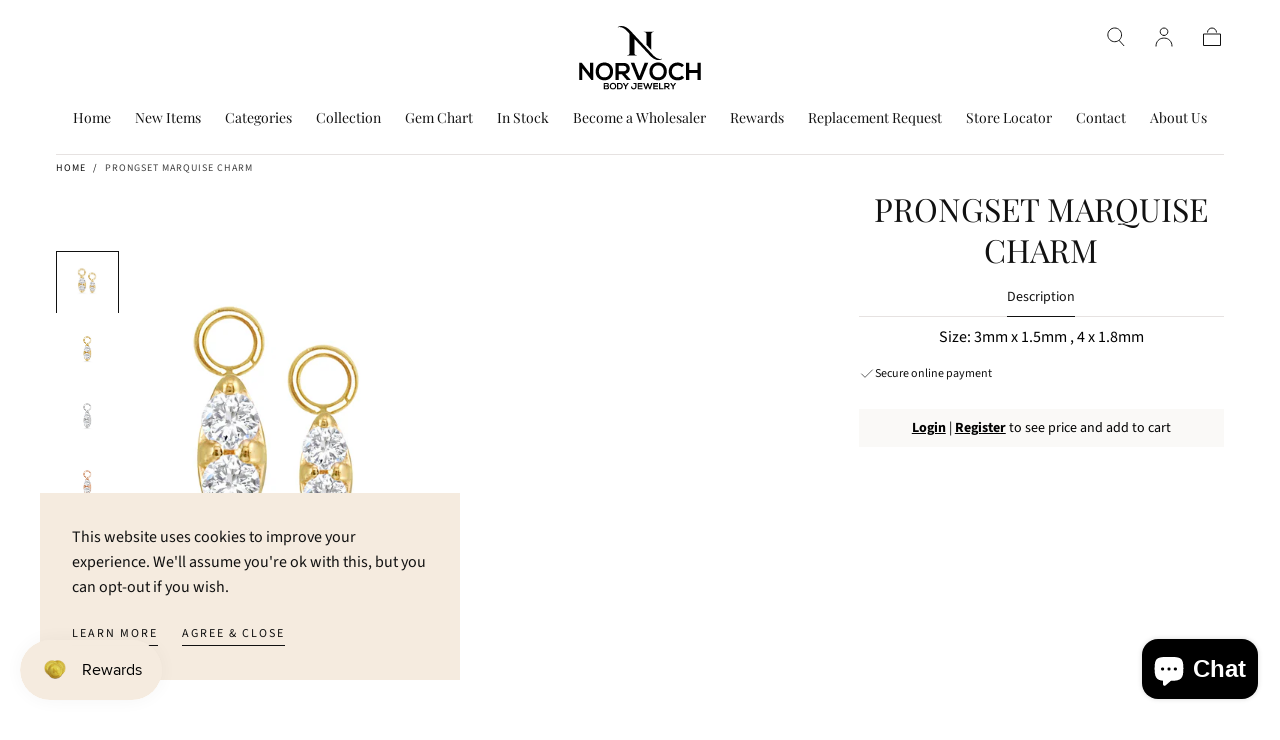

--- FILE ---
content_type: text/html; charset=utf-8
request_url: https://norvoch.com/products/charm-prongset-marquise
body_size: 30025
content:







    
        
        
        
    



    
    
        
        
        
    



    
    
        
        
        
    



    
    
        
        
        
    



<!doctype html>
<html class="no-js" lang="en">
  <head>
  <script src="//d1liekpayvooaz.cloudfront.net/apps/customizery/customizery.js?shop=norvochbodyjewelry.myshopify.com"></script>
  <link href="//norvoch.com/cdn/shop/t/25/assets/tiny.content.min.css?v=2223" rel="stylesheet" type="text/css" media="all" />
    <meta charset="utf-8">
    <meta http-equiv="X-UA-Compatible" content="IE=edge">
    <meta name="viewport" content="width=device-width,initial-scale=1">
    <meta name="theme-color" content="">
    <link rel="canonical" href="https://norvoch.com/products/charm-prongset-marquise">
    <link rel="preconnect" href="https://cdn.shopify.com" crossorigin><link rel="icon" type="image/png" href="//norvoch.com/cdn/shop/files/norvoch-logo-icon.svg?crop=center&height=32&v=1687467024&width=32"><link rel="preconnect" href="https://fonts.shopifycdn.com" crossorigin><title>
      Prongset Marquise Charm

        &ndash; NorVoch</title>

    
      <meta name="description" content="Size: 3mm x 1.5mm , 4 x 1.8mm">
    

    

<meta property="og:site_name" content="NorVoch">
<meta property="og:url" content="https://norvoch.com/products/charm-prongset-marquise">
<meta property="og:title" content="Prongset Marquise Charm">
<meta property="og:type" content="product">
<meta property="og:description" content="Size: 3mm x 1.5mm , 4 x 1.8mm"><meta property="og:image" content="http://norvoch.com/cdn/shop/products/IMG_5100.jpg?v=1684750903">
  <meta property="og:image:secure_url" content="https://norvoch.com/cdn/shop/products/IMG_5100.jpg?v=1684750903">
  <meta property="og:image:width" content="2500">
  <meta property="og:image:height" content="2500">
  <meta property="og:price:currency" content="USD"><meta name="twitter:card" content="summary_large_image">
<meta name="twitter:title" content="Prongset Marquise Charm">
<meta name="twitter:description" content="Size: 3mm x 1.5mm , 4 x 1.8mm">


    <script src="//norvoch.com/cdn/shop/t/25/assets/global.js?v=147170418125037010391692729633" defer="defer"></script>

    <script>window.performance && window.performance.mark && window.performance.mark('shopify.content_for_header.start');</script><meta name="google-site-verification" content="soTK1-5un1um_LKvyMvIRrAT5R2dFMp1Aq1-KYRZS20">
<meta id="shopify-digital-wallet" name="shopify-digital-wallet" content="/74886316305/digital_wallets/dialog">
<meta name="shopify-checkout-api-token" content="75569c435a3eef43afd18918fb23f134">
<meta id="in-context-paypal-metadata" data-shop-id="74886316305" data-venmo-supported="false" data-environment="production" data-locale="en_US" data-paypal-v4="true" data-currency="USD">
<link rel="alternate" type="application/json+oembed" href="https://norvoch.com/products/charm-prongset-marquise.oembed">
<script async="async" src="/checkouts/internal/preloads.js?locale=en-US"></script>
<script id="shopify-features" type="application/json">{"accessToken":"75569c435a3eef43afd18918fb23f134","betas":["rich-media-storefront-analytics"],"domain":"norvoch.com","predictiveSearch":true,"shopId":74886316305,"locale":"en"}</script>
<script>var Shopify = Shopify || {};
Shopify.shop = "norvochbodyjewelry.myshopify.com";
Shopify.locale = "en";
Shopify.currency = {"active":"USD","rate":"1.0"};
Shopify.country = "US";
Shopify.theme = {"name":"Hovsep - theme (Updated Sahara)","id":157889724689,"schema_name":"Sahara","schema_version":"1.0.8","theme_store_id":1926,"role":"main"};
Shopify.theme.handle = "null";
Shopify.theme.style = {"id":null,"handle":null};
Shopify.cdnHost = "norvoch.com/cdn";
Shopify.routes = Shopify.routes || {};
Shopify.routes.root = "/";</script>
<script type="module">!function(o){(o.Shopify=o.Shopify||{}).modules=!0}(window);</script>
<script>!function(o){function n(){var o=[];function n(){o.push(Array.prototype.slice.apply(arguments))}return n.q=o,n}var t=o.Shopify=o.Shopify||{};t.loadFeatures=n(),t.autoloadFeatures=n()}(window);</script>
<script id="shop-js-analytics" type="application/json">{"pageType":"product"}</script>
<script defer="defer" async type="module" src="//norvoch.com/cdn/shopifycloud/shop-js/modules/v2/client.init-shop-cart-sync_BT-GjEfc.en.esm.js"></script>
<script defer="defer" async type="module" src="//norvoch.com/cdn/shopifycloud/shop-js/modules/v2/chunk.common_D58fp_Oc.esm.js"></script>
<script defer="defer" async type="module" src="//norvoch.com/cdn/shopifycloud/shop-js/modules/v2/chunk.modal_xMitdFEc.esm.js"></script>
<script type="module">
  await import("//norvoch.com/cdn/shopifycloud/shop-js/modules/v2/client.init-shop-cart-sync_BT-GjEfc.en.esm.js");
await import("//norvoch.com/cdn/shopifycloud/shop-js/modules/v2/chunk.common_D58fp_Oc.esm.js");
await import("//norvoch.com/cdn/shopifycloud/shop-js/modules/v2/chunk.modal_xMitdFEc.esm.js");

  window.Shopify.SignInWithShop?.initShopCartSync?.({"fedCMEnabled":true,"windoidEnabled":true});

</script>
<script>(function() {
  var isLoaded = false;
  function asyncLoad() {
    if (isLoaded) return;
    isLoaded = true;
    var urls = ["https:\/\/cdn.nfcube.com\/instafeed-87153bf0cb09df3fc8bc0205e5332158.js?shop=norvochbodyjewelry.myshopify.com","\/\/cdn.shopify.com\/proxy\/d79766b98e43109adb4b2d8ee81d73f808298a17de51f3d80fcbcbae91b808e3\/d11gyepaze0qmc.cloudfront.net\/assets\/js\/order-lookup-by-hulkapps.js?shop=norvochbodyjewelry.myshopify.com\u0026sp-cache-control=cHVibGljLCBtYXgtYWdlPTkwMA","https:\/\/static.klaviyo.com\/onsite\/js\/klaviyo.js?company_id=UqdpQ9\u0026shop=norvochbodyjewelry.myshopify.com"];
    for (var i = 0; i < urls.length; i++) {
      var s = document.createElement('script');
      s.type = 'text/javascript';
      s.async = true;
      s.src = urls[i];
      var x = document.getElementsByTagName('script')[0];
      x.parentNode.insertBefore(s, x);
    }
  };
  if(window.attachEvent) {
    window.attachEvent('onload', asyncLoad);
  } else {
    window.addEventListener('load', asyncLoad, false);
  }
})();</script>
<script id="__st">var __st={"a":74886316305,"offset":-28800,"reqid":"fad1de3d-8d5f-4bca-87bb-c9fd7b228ff4-1769189661","pageurl":"norvoch.com\/products\/charm-prongset-marquise","u":"ff16b321bb31","p":"product","rtyp":"product","rid":8415788466449};</script>
<script>window.ShopifyPaypalV4VisibilityTracking = true;</script>
<script id="form-persister">!function(){'use strict';const t='contact',e='new_comment',n=[[t,t],['blogs',e],['comments',e],[t,'customer']],o='password',r='form_key',c=['recaptcha-v3-token','g-recaptcha-response','h-captcha-response',o],s=()=>{try{return window.sessionStorage}catch{return}},i='__shopify_v',u=t=>t.elements[r],a=function(){const t=[...n].map((([t,e])=>`form[action*='/${t}']:not([data-nocaptcha='true']) input[name='form_type'][value='${e}']`)).join(',');var e;return e=t,()=>e?[...document.querySelectorAll(e)].map((t=>t.form)):[]}();function m(t){const e=u(t);a().includes(t)&&(!e||!e.value)&&function(t){try{if(!s())return;!function(t){const e=s();if(!e)return;const n=u(t);if(!n)return;const o=n.value;o&&e.removeItem(o)}(t);const e=Array.from(Array(32),(()=>Math.random().toString(36)[2])).join('');!function(t,e){u(t)||t.append(Object.assign(document.createElement('input'),{type:'hidden',name:r})),t.elements[r].value=e}(t,e),function(t,e){const n=s();if(!n)return;const r=[...t.querySelectorAll(`input[type='${o}']`)].map((({name:t})=>t)),u=[...c,...r],a={};for(const[o,c]of new FormData(t).entries())u.includes(o)||(a[o]=c);n.setItem(e,JSON.stringify({[i]:1,action:t.action,data:a}))}(t,e)}catch(e){console.error('failed to persist form',e)}}(t)}const f=t=>{if('true'===t.dataset.persistBound)return;const e=function(t,e){const n=function(t){return'function'==typeof t.submit?t.submit:HTMLFormElement.prototype.submit}(t).bind(t);return function(){let t;return()=>{t||(t=!0,(()=>{try{e(),n()}catch(t){(t=>{console.error('form submit failed',t)})(t)}})(),setTimeout((()=>t=!1),250))}}()}(t,(()=>{m(t)}));!function(t,e){if('function'==typeof t.submit&&'function'==typeof e)try{t.submit=e}catch{}}(t,e),t.addEventListener('submit',(t=>{t.preventDefault(),e()})),t.dataset.persistBound='true'};!function(){function t(t){const e=(t=>{const e=t.target;return e instanceof HTMLFormElement?e:e&&e.form})(t);e&&m(e)}document.addEventListener('submit',t),document.addEventListener('DOMContentLoaded',(()=>{const e=a();for(const t of e)f(t);var n;n=document.body,new window.MutationObserver((t=>{for(const e of t)if('childList'===e.type&&e.addedNodes.length)for(const t of e.addedNodes)1===t.nodeType&&'FORM'===t.tagName&&a().includes(t)&&f(t)})).observe(n,{childList:!0,subtree:!0,attributes:!1}),document.removeEventListener('submit',t)}))}()}();</script>
<script integrity="sha256-4kQ18oKyAcykRKYeNunJcIwy7WH5gtpwJnB7kiuLZ1E=" data-source-attribution="shopify.loadfeatures" defer="defer" src="//norvoch.com/cdn/shopifycloud/storefront/assets/storefront/load_feature-a0a9edcb.js" crossorigin="anonymous"></script>
<script data-source-attribution="shopify.dynamic_checkout.dynamic.init">var Shopify=Shopify||{};Shopify.PaymentButton=Shopify.PaymentButton||{isStorefrontPortableWallets:!0,init:function(){window.Shopify.PaymentButton.init=function(){};var t=document.createElement("script");t.src="https://norvoch.com/cdn/shopifycloud/portable-wallets/latest/portable-wallets.en.js",t.type="module",document.head.appendChild(t)}};
</script>
<script data-source-attribution="shopify.dynamic_checkout.buyer_consent">
  function portableWalletsHideBuyerConsent(e){var t=document.getElementById("shopify-buyer-consent"),n=document.getElementById("shopify-subscription-policy-button");t&&n&&(t.classList.add("hidden"),t.setAttribute("aria-hidden","true"),n.removeEventListener("click",e))}function portableWalletsShowBuyerConsent(e){var t=document.getElementById("shopify-buyer-consent"),n=document.getElementById("shopify-subscription-policy-button");t&&n&&(t.classList.remove("hidden"),t.removeAttribute("aria-hidden"),n.addEventListener("click",e))}window.Shopify?.PaymentButton&&(window.Shopify.PaymentButton.hideBuyerConsent=portableWalletsHideBuyerConsent,window.Shopify.PaymentButton.showBuyerConsent=portableWalletsShowBuyerConsent);
</script>
<script data-source-attribution="shopify.dynamic_checkout.cart.bootstrap">document.addEventListener("DOMContentLoaded",(function(){function t(){return document.querySelector("shopify-accelerated-checkout-cart, shopify-accelerated-checkout")}if(t())Shopify.PaymentButton.init();else{new MutationObserver((function(e,n){t()&&(Shopify.PaymentButton.init(),n.disconnect())})).observe(document.body,{childList:!0,subtree:!0})}}));
</script>
<link id="shopify-accelerated-checkout-styles" rel="stylesheet" media="screen" href="https://norvoch.com/cdn/shopifycloud/portable-wallets/latest/accelerated-checkout-backwards-compat.css" crossorigin="anonymous">
<style id="shopify-accelerated-checkout-cart">
        #shopify-buyer-consent {
  margin-top: 1em;
  display: inline-block;
  width: 100%;
}

#shopify-buyer-consent.hidden {
  display: none;
}

#shopify-subscription-policy-button {
  background: none;
  border: none;
  padding: 0;
  text-decoration: underline;
  font-size: inherit;
  cursor: pointer;
}

#shopify-subscription-policy-button::before {
  box-shadow: none;
}

      </style>

<script>window.performance && window.performance.mark && window.performance.mark('shopify.content_for_header.end');</script>
<style data-shopify>

  @font-face {
  font-family: "Source Sans Pro";
  font-weight: 400;
  font-style: normal;
  font-display: swap;
  src: url("//norvoch.com/cdn/fonts/source_sans_pro/sourcesanspro_n4.50ae3e156aed9a794db7e94c4d00984c7b66616c.woff2") format("woff2"),
       url("//norvoch.com/cdn/fonts/source_sans_pro/sourcesanspro_n4.d1662e048bd96ae7123e46600ff9744c0d84502d.woff") format("woff");
}

  
  @font-face {
  font-family: "Source Sans Pro";
  font-weight: 400;
  font-style: normal;
  font-display: swap;
  src: url("//norvoch.com/cdn/fonts/source_sans_pro/sourcesanspro_n4.50ae3e156aed9a794db7e94c4d00984c7b66616c.woff2") format("woff2"),
       url("//norvoch.com/cdn/fonts/source_sans_pro/sourcesanspro_n4.d1662e048bd96ae7123e46600ff9744c0d84502d.woff") format("woff");
}

  @font-face {
  font-family: "Source Sans Pro";
  font-weight: 700;
  font-style: normal;
  font-display: swap;
  src: url("//norvoch.com/cdn/fonts/source_sans_pro/sourcesanspro_n7.41cbad1715ffa6489ec3aab1c16fda6d5bdf2235.woff2") format("woff2"),
       url("//norvoch.com/cdn/fonts/source_sans_pro/sourcesanspro_n7.01173495588557d2be0eb2bb2ecdf8e4f01cf917.woff") format("woff");
}

  @font-face {
  font-family: "Source Sans Pro";
  font-weight: 400;
  font-style: italic;
  font-display: swap;
  src: url("//norvoch.com/cdn/fonts/source_sans_pro/sourcesanspro_i4.130f29b9baa0095b80aea9236ca9ef6ab0069c67.woff2") format("woff2"),
       url("//norvoch.com/cdn/fonts/source_sans_pro/sourcesanspro_i4.6146c8c8ae7b8853ccbbc8b859fcf805016ee743.woff") format("woff");
}

  @font-face {
  font-family: "Source Sans Pro";
  font-weight: 700;
  font-style: italic;
  font-display: swap;
  src: url("//norvoch.com/cdn/fonts/source_sans_pro/sourcesanspro_i7.98bb15b3a23880a6e1d86ade6dbb197526ff768d.woff2") format("woff2"),
       url("//norvoch.com/cdn/fonts/source_sans_pro/sourcesanspro_i7.6274cea5e22a575d33653322a4399caadffb1338.woff") format("woff");
}

  @font-face {
  font-family: "Playfair Display";
  font-weight: 400;
  font-style: normal;
  font-display: swap;
  src: url("//norvoch.com/cdn/fonts/playfair_display/playfairdisplay_n4.9980f3e16959dc89137cc1369bfc3ae98af1deb9.woff2") format("woff2"),
       url("//norvoch.com/cdn/fonts/playfair_display/playfairdisplay_n4.c562b7c8e5637886a811d2a017f9e023166064ee.woff") format("woff");
}

  @font-face {
  font-family: Poppins;
  font-weight: 400;
  font-style: normal;
  font-display: swap;
  src: url("//norvoch.com/cdn/fonts/poppins/poppins_n4.0ba78fa5af9b0e1a374041b3ceaadf0a43b41362.woff2") format("woff2"),
       url("//norvoch.com/cdn/fonts/poppins/poppins_n4.214741a72ff2596839fc9760ee7a770386cf16ca.woff") format("woff");
}


  :root {
    --font-body-family: "Source Sans Pro", sans-serif;
    --font-body-style: normal;
    --font-body-weight: 400;

    --font-heading-family: "Playfair Display", serif;
    --font-heading-style: normal;
    --font-heading-weight: 400;

    --font-button-family: Poppins, sans-serif;
    --font-button-style: normal;
    --font-button-weight: 400;

    --font-heading-letter-spacing: 0;
    --font-heading-text-transform: uppercase;

    --font-body-scale: 1.0;
    --font-heading-scale: 1.0;

    --font-weight-normal: 400;
    --font-weight-bold: 700;
    --font-weight-light: ;

    --line-height-extra-small: 1;
    --line-height-small: 1.3;
    --line-height-medium: 1.6;

    --letter-spacing-extra-small: .05rem;
    --letter-spacing-small: .1rem;
    --letter-spacing-medium: .2rem;

    --font-size-extra-small: 1rem;
    --font-size-small: 1.2rem;
    --font-size-medium: 1.4rem;
    --font-size-large: 1.6rem;
    --font-size-extra-large: 1.8rem;

    --font-size-static-extra-small: 1rem;
    --font-size-static-small: 1.2rem;
    --font-size-static-medium: 1.4rem;
    --font-size-static-large: 1.6rem;
    --font-size-static-extra-large: 1.8rem;

    /* Typography */
    --color-heading-text: #111111;
    --color-body-text: #5e5a59;

    /* Buttons and links */
    --color-button-outlined-text: #111111;
    --color-button-outlined-background: rgba(0,0,0,0);
    --color-button-filled-text: #ffffff;
    --color-button-filled-background: #111111;

    --color-button-background: transparent;
    --color-button-outline: #ffffff;
    --color-button-text: #ffffff;

    --color-form-text: #111111;
    --color-form-button-text: #ffffff;

    --button-border-radius: 0;
    --button-text-transform: button--uppercase;
    --input-border-radius: 0;

    /* Other elements */
    --color-link: #333232;
    --color-link-text: #111111;
    --color-default-link-text: #111111;
    --color-tag-text: #111111;
    --color-tag-background: #ffffff;
    --color-border-elements: #e6e2e1;
    --color-cart-number-text: #111111;
    --color-shipping-bar-progress: #cd9b77;

    /* Backgrounds */
    --color-body-background: #ffffff;
    --color-image-background: #f5ebdf;
    --color-body-background-transparent-50: rgba(255, 255, 255, 0.5);
    --color-popup-background: #ffffff;

    /* Background Colors */
    --color-background-primary: #000000;
    --color-background-inverse: #ffffff;
    --color-background-light: #e6e2e1;
    --color-background-dark: #333232;
    --color-background-accent-1: #f5ebdf;
    --color-background-accent-2: #cedfdc;

    /* Text Colors */
    --color-text-primary: #111111;
    --color-text-secondary: #cd9b77;
    --color-text-inverse: #ffffff;

    /* Text default */
    --color-heading-text-default: #111111;
    --color-body-text-default: #5e5a59;

    --color-link-text-default: #111111;
    --color-default-link-text-default: #111111;

    /* Text secondary */
    --color-heading-text-secondary: #cd9b77;
    --color-body-text-secondary: #cd9b77;

    /* Text inverse */
    --color-heading-text-inverse: #ffffff;
    --color-body-text-inverse: #ffffff;

    --color-link-text-inverse: #ffffff;
    --color-default-link-text-inverse: #ffffff;

    /* Default section style */
    --color-default-background: #ffffff;
    --color-default-image-background: #f5ebdf;
    --color-default-border-elements: #e6e2e1;

    /* Secondary section style */
    --color-secondary-background: #cd9b77;
    --color-secondary-image-background: #f5ebdf;
    --color-secondary-border-elements: #e6e2e1;

    --color-button-hover-text: var(--color-button-text-inverse);
    --color-button-hover-outline: var(--color-button-outline);
    --color-button-hover-background: var(--color-button-outline);

    --color-success: #6BBD4F;
    --color-alert: #FAC151;
    --color-error: #D84339;
    --color-price-accent: #CD9B77;

    --color-white: #fff;
    --color-black: #111;
    --color-light: #ddd;

    --media-overlay-gradient-desktop: linear-gradient(180deg, rgba(0, 0, 0, 0) 0%, rgba(0, 0, 0, 0) 100%)
    --media-overlay-gradient-mobile: linear-gradient(180deg, rgba(0, 0, 0, 0) 0%, rgba(0, 0, 0, 0) 100%)
    --gradient-black: linear-gradient(180deg, rgba(0, 0, 0, 0) 0%, rgba(0, 0, 0, 0.2) 100%);
    --gradient-overlay-horizontal: linear-gradient(0deg, rgba(0, 0, 0, 0.2), rgba(0, 0, 0, 0.2));
    --color-popup-overlay: rgba(0, 0, 0, 0.5);

    --page-width: 1440px;
    --page-width-md: 880px;
    --page-width-xs: 656px;
    --page-gutter: 2.4rem;

    --section-vertical-padding: 7.6rem;
    --section-vertical-padding-desktop: 9.6rem;

    --section-spacing-unit-desktop: 1.6rem;
    --section-spacing-unit-mobile:  1.2rem;

    --duration-short: 200ms;
    --duration-default: 300ms;
    --duration-long: 400ms;
    --duration-extra-long: 600ms;

    --z-header: 800;
    --z-modals: 900;

    --header-top-position: calc(var(--header-height) + var(--announcement-bar-top));

    --card-media-padding: 100%;

    --collection-sidebar-top: 0;

    --theme-js-animations-on-mobile: fade-in 800ms forwards paused;
  }

  

  @media screen and (min-width: 750px) {
    :root {
      --font-size-extra-small: 1.2rem;
      --font-size-small: 1.4rem;
      --font-size-medium: 1.6rem;
      --font-size-large: 1.8rem;
      --font-size-extra-large: 2rem;

      --page-gutter: 3.6rem;

      --section-vertical-padding: 8.6rem;
    }
  }

  @media screen and (min-width: 990px) {
    :root {
      --page-gutter: 4rem;

      --section-vertical-padding: 9.6rem;
    }
  }

  @media screen and (min-width: 1100px) {
    :root {
      --page-gutter: 5.6rem;
    }
  }</style><link href="//norvoch.com/cdn/shop/t/25/assets/base.css?v=90342070109390312171692729633" rel="stylesheet" type="text/css" media="all" />
    <link
      rel="stylesheet"
      href="//norvoch.com/cdn/shop/t/25/assets/component-drawer.css?v=52703462715798372081692729633"
      media="print"
      onload="this.media='all'"><link
        rel="stylesheet"
        href="//norvoch.com/cdn/shop/t/25/assets/component-predictive-search.css?v=113247692658882351871692729633"
        media="print"
        onload="this.media='all'">

      <script src="//norvoch.com/cdn/shop/t/25/assets/predictive-search.js?v=92622284360457197551692729633" defer="defer"></script>

      <noscript><link href="//norvoch.com/cdn/shop/t/25/assets/component-predictive-search.css?v=113247692658882351871692729633" rel="stylesheet" type="text/css" media="all" /></noscript><noscript>
      <link href="//norvoch.com/cdn/shop/t/25/assets/component-drawer.css?v=52703462715798372081692729633" rel="stylesheet" type="text/css" media="all" />
    </noscript>

    <link href="//norvoch.com/cdn/shop/t/25/assets/swiper-bundle.min.css?v=58569480782238493651692729633" rel="stylesheet" type="text/css" media="all" />
<link
        rel="preload"
        as="font"
        href="//norvoch.com/cdn/fonts/playfair_display/playfairdisplay_n4.9980f3e16959dc89137cc1369bfc3ae98af1deb9.woff2"
        type="font/woff2"
        crossorigin><link
        rel="preload"
        as="font"
        href="//norvoch.com/cdn/fonts/source_sans_pro/sourcesanspro_n4.50ae3e156aed9a794db7e94c4d00984c7b66616c.woff2"
        type="font/woff2"
        crossorigin><script>
      document.documentElement.className = document.documentElement.className.replace('no-js', 'js');

      if (Shopify.designMode) {
        document.documentElement.classList.add('shopify-design-mode');
      }
    </script><script src="//norvoch.com/cdn/shop/t/25/assets/swiper-bundle.min.js?v=135098650070187225781692729633" defer="defer"></script>
    <script src="//norvoch.com/cdn/shop/t/25/assets/bodyScrollLock.min.js?v=54831410435734691211692729633" defer="defer"></script>
    <script src="//norvoch.com/cdn/shop/t/25/assets/lazysizes.min.js?v=134355369821296239011692729633" defer="defer"></script>
  

<style id="hide-price-guest-style" type="text/css">
    .hide-price-guest, .hidePrice, .current_price.js-current-price .money, .product__installments, .price__container, form[action*="/cart/add"] input[type="submit"], form[action*="/cart/add"] button, .shopify-payment-button, .cb_bundles, button.quick-add-btn, .quickshop-button, .atc--button {
        display:none !important;
    }
    .show-price-guest .hide-price-guest, .show-price-guest .hidePrice, .show-price-guest.product-price  .money, .cart__footer .totals .hide-price-guest, .cart__footer .totals .hidePrice, .show-price-guest .product__installments, .show-price-guest .price__container {
        display:inline !important;
    }
    .wp-not-logged-wrapper {
        padding: 8px !important;
        text-align: center !important;
        position: relative;
        z-index: 2;
    }
    .wp-not-logged-wrapper p {
        margin: 0;
        padding: 0;
    }
    .wp-not-logged-wrapper a {
        text-decoration: underline;
        cursor: pointer;
    } .grid--view-items .full-width-link {margin-bottom: 55px;} .price-separator {display: none;}
</style>


<script>
    var customerIsLogged = false;
    var customerIsLoggedBasic = false;
    var webPandaHidePriceSettings = {"subscription": 1, "hide_price_enabled": true, "message": "{LOGIN} | {REGISTRATION} to see price and add to cart", "message_logged_customers": "The product is not available for your account", "label_login": "Login", "label_registration": "Register", "font_size": 14.0, "style_by_page": false, "font_size_listing_page": 14.0, "font_size_product_page": 14.0, "font_size_search_page": 14.0, "text_color": "#000000", "has_background_color": true, "background_color": "#faf9f7", "has_border": false, "border_width": 2.0, "border_color": "#e2a192", "border_radius": 0.0, "has_custom_login": false, "login_url": null, "has_custom_registration": true, "registration_url": "https://norvochbodyjewelry.myshopify.com/apps/wpdapp", "by_product_id": false, "by_product_tags": false, "by_collection": false, "product_tags": "", "language_config": "", "by_customer_tags": false, "customer_tags": "", "depth": 5, "depth_on_search": 5, "depth_on_listings": 0, "parent_depth": 3, "parent_depth_on_search": 2, "custom_price_selector": ".product__installments", "custom_cart_selector": null, "force_hide_on_cart": false, "force_price_selector": ".price__container", "force_cart_selector": null, "cart_display": null, "redirect_after_login": true}
    
    window.onload = function() {
                        let removeWpPHidePrice = true;
                        let pageScripts = document.getElementsByTagName("script");
                        for (var i = 0; i < pageScripts.length; i++) {
                            if (pageScripts[i].src.includes('assets/hide_main.js')) {
                                removeWpPHidePrice = false;
                            }
                        }
                        if (removeWpPHidePrice) {
                            let appStyle = document.getElementById("hide-price-guest-style");
                            appStyle.remove();
                        }
                    }
</script>
<script>window.is_hulkpo_installed=true</script>
  
  <meta name="google-site-verification" content="ALOqT0C7EE_IdiZzskNqIRQa1yiJmHfaCY8sqeBfh2Y" />
  <script type='text/javascript'>
  window.smartlook||(function(d) {
    var o=smartlook=function(){ o.api.push(arguments)},h=d.getElementsByTagName('head')[0];
    var c=d.createElement('script');o.api=new Array();c.async=true;c.type='text/javascript';
    c.charset='utf-8';c.src='https://web-sdk.smartlook.com/recorder.js';h.appendChild(c);
    })(document);
    smartlook('init', '5cf9d36778d4c868cdd26feb95e7d97b11e38656', { region: 'eu' });

  // Enable recording numbers
  smartlook('record', { numbers: true });

</script>
  <!-- BEGIN app block: shopify://apps/klaviyo-email-marketing-sms/blocks/klaviyo-onsite-embed/2632fe16-c075-4321-a88b-50b567f42507 -->












  <script async src="https://static.klaviyo.com/onsite/js/UqdpQ9/klaviyo.js?company_id=UqdpQ9"></script>
  <script>!function(){if(!window.klaviyo){window._klOnsite=window._klOnsite||[];try{window.klaviyo=new Proxy({},{get:function(n,i){return"push"===i?function(){var n;(n=window._klOnsite).push.apply(n,arguments)}:function(){for(var n=arguments.length,o=new Array(n),w=0;w<n;w++)o[w]=arguments[w];var t="function"==typeof o[o.length-1]?o.pop():void 0,e=new Promise((function(n){window._klOnsite.push([i].concat(o,[function(i){t&&t(i),n(i)}]))}));return e}}})}catch(n){window.klaviyo=window.klaviyo||[],window.klaviyo.push=function(){var n;(n=window._klOnsite).push.apply(n,arguments)}}}}();</script>

  
    <script id="viewed_product">
      if (item == null) {
        var _learnq = _learnq || [];

        var MetafieldReviews = null
        var MetafieldYotpoRating = null
        var MetafieldYotpoCount = null
        var MetafieldLooxRating = null
        var MetafieldLooxCount = null
        var okendoProduct = null
        var okendoProductReviewCount = null
        var okendoProductReviewAverageValue = null
        try {
          // The following fields are used for Customer Hub recently viewed in order to add reviews.
          // This information is not part of __kla_viewed. Instead, it is part of __kla_viewed_reviewed_items
          MetafieldReviews = {};
          MetafieldYotpoRating = null
          MetafieldYotpoCount = null
          MetafieldLooxRating = null
          MetafieldLooxCount = null

          okendoProduct = null
          // If the okendo metafield is not legacy, it will error, which then requires the new json formatted data
          if (okendoProduct && 'error' in okendoProduct) {
            okendoProduct = null
          }
          okendoProductReviewCount = okendoProduct ? okendoProduct.reviewCount : null
          okendoProductReviewAverageValue = okendoProduct ? okendoProduct.reviewAverageValue : null
        } catch (error) {
          console.error('Error in Klaviyo onsite reviews tracking:', error);
        }

        var item = {
          Name: "Prongset Marquise Charm",
          ProductID: 8415788466449,
          Categories: ["Charms"],
          ImageURL: "https://norvoch.com/cdn/shop/products/IMG_5100_grande.jpg?v=1684750903",
          URL: "https://norvoch.com/products/charm-prongset-marquise",
          Brand: "NorVoch",
          Price: "$57.00",
          Value: "57.00",
          CompareAtPrice: "$0.00"
        };
        _learnq.push(['track', 'Viewed Product', item]);
        _learnq.push(['trackViewedItem', {
          Title: item.Name,
          ItemId: item.ProductID,
          Categories: item.Categories,
          ImageUrl: item.ImageURL,
          Url: item.URL,
          Metadata: {
            Brand: item.Brand,
            Price: item.Price,
            Value: item.Value,
            CompareAtPrice: item.CompareAtPrice
          },
          metafields:{
            reviews: MetafieldReviews,
            yotpo:{
              rating: MetafieldYotpoRating,
              count: MetafieldYotpoCount,
            },
            loox:{
              rating: MetafieldLooxRating,
              count: MetafieldLooxCount,
            },
            okendo: {
              rating: okendoProductReviewAverageValue,
              count: okendoProductReviewCount,
            }
          }
        }]);
      }
    </script>
  




  <script>
    window.klaviyoReviewsProductDesignMode = false
  </script>







<!-- END app block --><!-- BEGIN app block: shopify://apps/webpanda-login-to-see-price/blocks/app-embed/e096f673-8110-4907-bc30-a026a34a7e70 -->



<style type="text/css">
    .wp-not-logged-wrapper {
        padding: 8px !important;
        text-align: center !important;
        position: relative;
        z-index: 2;
    }
    .wp-not-logged-wrapper p {
        margin: 0;
        padding: 0;
    }
    .wp-not-logged-wrapper a {
        text-decoration: underline;
        cursor: pointer;
    }

    .price.price--on-sale.show-price-guest .price__sale,
    .show-price-guest.price:not(.price--on-sale) .price__regular,
    .price.price--on-sale .show-price-guest .price__sale,
    .price:not(.price--on-sale) .show-price-guest .price__regular,
    .cart__items .hide-price-guest,
    .mini-cart .hide-price-guest,
    .miniCart .hide-price-guest {
        display: block !important;
    }

    
</style>




<script>
    var wpbCustomerIsLogged = false;
    var wpbCustomerIsLoggedBasic = false;
    
        let wpbHidePriceSettings = false;
    
</script>

<!-- END app block --><!-- BEGIN app block: shopify://apps/hulk-product-options/blocks/app-embed/380168ef-9475-4244-a291-f66b189208b5 --><!-- BEGIN app snippet: hulkapps_product_options --><script>
    
        window.hulkapps = {
        shop_slug: "norvochbodyjewelry",
        store_id: "norvochbodyjewelry.myshopify.com",
        money_format: "<span class=hide-price-guest>${{amount}}</span>",
        cart: null,
        product: null,
        product_collections: null,
        product_variants: null,
        is_volume_discount: null,
        is_product_option: true,
        product_id: null,
        page_type: null,
        po_url: "https://productoption.hulkapps.com",
        po_proxy_url: "https://norvoch.com",
        vd_url: "https://volumediscount.hulkapps.com",
        customer: null,
        hulkapps_extension_js: true

    }
    window.is_hulkpo_installed=true
    

      window.hulkapps.page_type = "cart";
      window.hulkapps.cart = {"note":null,"attributes":{},"original_total_price":0,"total_price":0,"total_discount":0,"total_weight":0.0,"item_count":0,"items":[],"requires_shipping":false,"currency":"USD","items_subtotal_price":0,"cart_level_discount_applications":[],"checkout_charge_amount":0}
      if (typeof window.hulkapps.cart.items == "object") {
        for (var i=0; i<window.hulkapps.cart.items.length; i++) {
          ["sku", "grams", "vendor", "url", "image", "handle", "requires_shipping", "product_type", "product_description"].map(function(a) {
            delete window.hulkapps.cart.items[i][a]
          })
        }
      }
      window.hulkapps.cart_collections = {}
      

    
      window.hulkapps.page_type = "product"
      window.hulkapps.product_id = "8415788466449";
      window.hulkapps.product = {"id":8415788466449,"title":"Prongset Marquise Charm","handle":"charm-prongset-marquise","description":"Size: 3mm x 1.5mm , 4 x 1.8mm","published_at":"2023-05-22T03:15:18-07:00","created_at":"2023-05-22T03:15:18-07:00","vendor":"NorVoch","type":"Charms","tags":["14k Gold","18K GOLD","Charms","Gold","opt-Gem: Amethyst CZ","opt-Gem: Aqua","opt-Gem: Aqua CZ","opt-Gem: Black CZ","opt-Gem: Blue CZ","opt-Gem: Blue Sapphire","opt-Gem: Blue Topaz","opt-Gem: Champagne CZ","opt-Gem: Chrome","opt-Gem: Citrine","opt-Gem: Coffee CZ","opt-Gem: Dark Blue CZ","opt-Gem: Dark Pink CZ","opt-Gem: Diamond","opt-Gem: Electric Grass Green CZ","opt-Gem: Emerald","opt-Gem: Emerald CZ","opt-Gem: Garnet","opt-Gem: Grass Green CZ","opt-Gem: Green Agate","opt-Gem: Green CZ","opt-Gem: Lavender CZ","opt-Gem: Light Pink CZ","opt-Gem: Moissanite","opt-Gem: Orange CZ","opt-Gem: Pale Aqua CZ","opt-Gem: Peridot","opt-Gem: Pink Topaz","opt-Gem: Purple CZ","opt-Gem: Rainbow Topaz","opt-Gem: Red CZ","opt-Gem: Ruby","opt-Gem: Smokey Quartz","opt-Gem: White CZ","opt-Gem: White Topaz","opt-Gem: Yellow CZ","opt-Gold Color: 14K Rose","opt-Gold Color: 14K White","opt-Gold Color: 14K Yellow","opt-Gold Color: 18K Rose","opt-Gold Color: 18K White","opt-Gold Color: 18K Yellow","opt-Size: Large","opt-Size: Small"],"price":5700,"price_min":5700,"price_max":5700,"available":true,"price_varies":false,"compare_at_price":null,"compare_at_price_min":0,"compare_at_price_max":0,"compare_at_price_varies":false,"variants":[{"id":45238162522385,"title":"Default Title","option1":"Default Title","option2":null,"option3":null,"sku":null,"requires_shipping":true,"taxable":true,"featured_image":null,"available":true,"name":"Prongset Marquise Charm","public_title":null,"options":["Default Title"],"price":5700,"weight":0,"compare_at_price":null,"inventory_management":null,"barcode":"","requires_selling_plan":false,"selling_plan_allocations":[]}],"images":["\/\/norvoch.com\/cdn\/shop\/products\/IMG_5100.jpg?v=1684750903","\/\/norvoch.com\/cdn\/shop\/products\/IMG_5100sm-y.jpg?v=1684750903","\/\/norvoch.com\/cdn\/shop\/products\/IMG_5100sm-w.jpg?v=1684750903","\/\/norvoch.com\/cdn\/shop\/products\/IMG_5100sm-r.jpg?v=1684750903","\/\/norvoch.com\/cdn\/shop\/products\/IMG_5100-single-y.jpg?v=1684750903","\/\/norvoch.com\/cdn\/shop\/products\/IMG_5100-single-w.jpg?v=1684750903","\/\/norvoch.com\/cdn\/shop\/products\/IMG_5100-single-r.jpg?v=1684750903"],"featured_image":"\/\/norvoch.com\/cdn\/shop\/products\/IMG_5100.jpg?v=1684750903","options":["Title"],"media":[{"alt":null,"id":34013558276369,"position":1,"preview_image":{"aspect_ratio":1.0,"height":2500,"width":2500,"src":"\/\/norvoch.com\/cdn\/shop\/products\/IMG_5100.jpg?v=1684750903"},"aspect_ratio":1.0,"height":2500,"media_type":"image","src":"\/\/norvoch.com\/cdn\/shop\/products\/IMG_5100.jpg?v=1684750903","width":2500},{"alt":null,"id":34013558309137,"position":2,"preview_image":{"aspect_ratio":1.0,"height":2500,"width":2500,"src":"\/\/norvoch.com\/cdn\/shop\/products\/IMG_5100sm-y.jpg?v=1684750903"},"aspect_ratio":1.0,"height":2500,"media_type":"image","src":"\/\/norvoch.com\/cdn\/shop\/products\/IMG_5100sm-y.jpg?v=1684750903","width":2500},{"alt":null,"id":34013558341905,"position":3,"preview_image":{"aspect_ratio":1.0,"height":2500,"width":2500,"src":"\/\/norvoch.com\/cdn\/shop\/products\/IMG_5100sm-w.jpg?v=1684750903"},"aspect_ratio":1.0,"height":2500,"media_type":"image","src":"\/\/norvoch.com\/cdn\/shop\/products\/IMG_5100sm-w.jpg?v=1684750903","width":2500},{"alt":null,"id":34013558374673,"position":4,"preview_image":{"aspect_ratio":1.0,"height":2500,"width":2500,"src":"\/\/norvoch.com\/cdn\/shop\/products\/IMG_5100sm-r.jpg?v=1684750903"},"aspect_ratio":1.0,"height":2500,"media_type":"image","src":"\/\/norvoch.com\/cdn\/shop\/products\/IMG_5100sm-r.jpg?v=1684750903","width":2500},{"alt":null,"id":34013558440209,"position":5,"preview_image":{"aspect_ratio":1.0,"height":2500,"width":2500,"src":"\/\/norvoch.com\/cdn\/shop\/products\/IMG_5100-single-y.jpg?v=1684750903"},"aspect_ratio":1.0,"height":2500,"media_type":"image","src":"\/\/norvoch.com\/cdn\/shop\/products\/IMG_5100-single-y.jpg?v=1684750903","width":2500},{"alt":null,"id":34013558472977,"position":6,"preview_image":{"aspect_ratio":1.0,"height":2500,"width":2500,"src":"\/\/norvoch.com\/cdn\/shop\/products\/IMG_5100-single-w.jpg?v=1684750903"},"aspect_ratio":1.0,"height":2500,"media_type":"image","src":"\/\/norvoch.com\/cdn\/shop\/products\/IMG_5100-single-w.jpg?v=1684750903","width":2500},{"alt":null,"id":34013558505745,"position":7,"preview_image":{"aspect_ratio":1.0,"height":2500,"width":2500,"src":"\/\/norvoch.com\/cdn\/shop\/products\/IMG_5100-single-r.jpg?v=1684750903"},"aspect_ratio":1.0,"height":2500,"media_type":"image","src":"\/\/norvoch.com\/cdn\/shop\/products\/IMG_5100-single-r.jpg?v=1684750903","width":2500}],"requires_selling_plan":false,"selling_plan_groups":[],"content":"Size: 3mm x 1.5mm , 4 x 1.8mm"}

      window.hulkapps.product_collection = []
      
        window.hulkapps.product_collection.push(443689206033)
      

      window.hulkapps.product_variant = []
      
        window.hulkapps.product_variant.push(45238162522385)
      

      window.hulkapps.product_collections = window.hulkapps.product_collection.toString();
      window.hulkapps.product_variants = window.hulkapps.product_variant.toString();

    

</script>

<!-- END app snippet --><!-- END app block --><!-- BEGIN app block: shopify://apps/pumper-bundles/blocks/app-embed/0856870d-2aca-4b1e-a662-cf1797f61270 --><meta name="format-detection" content="telephone=no">

  

  

  
  



<!-- END app block --><!-- BEGIN app block: shopify://apps/sk-form-builder/blocks/app/f3e35b58-5874-4ef2-8e03-c92cda6e49eb --><div class="skformscript" data-src="https://cdn.shopify.com/extensions/019bdbab-5336-76e5-90fa-d09ecea9b92a/formbuilder-theme-app-263/assets/skform.js"></div>

<script>
	window.skplan = {"freeplan":false,"plan":1,"billable":true};
</script>
<!-- END app block --><script src="https://cdn.shopify.com/extensions/019bd23c-6e92-79be-8370-1ae3b9a72ac5/hide-price-3-99/assets/hide_main.js" type="text/javascript" defer="defer"></script>
<script src="https://cdn.shopify.com/extensions/019beb59-2ad7-795b-b497-524ff9648d2b/smile-io-274/assets/smile-loader.js" type="text/javascript" defer="defer"></script>
<script src="https://cdn.shopify.com/extensions/019bdef3-ad0a-728f-8c72-eda2a502dab2/productoption-173/assets/hulkcode.js" type="text/javascript" defer="defer"></script>
<link href="https://cdn.shopify.com/extensions/019bdef3-ad0a-728f-8c72-eda2a502dab2/productoption-173/assets/hulkcode.css" rel="stylesheet" type="text/css" media="all">
<script src="https://cdn.shopify.com/extensions/019bdbab-5336-76e5-90fa-d09ecea9b92a/formbuilder-theme-app-263/assets/formbuilder.js" type="text/javascript" defer="defer"></script>
<link href="https://cdn.shopify.com/extensions/019bdbab-5336-76e5-90fa-d09ecea9b92a/formbuilder-theme-app-263/assets/formbuilder.css" rel="stylesheet" type="text/css" media="all">
<script src="https://cdn.shopify.com/extensions/e8878072-2f6b-4e89-8082-94b04320908d/inbox-1254/assets/inbox-chat-loader.js" type="text/javascript" defer="defer"></script>
<link href="https://monorail-edge.shopifysvc.com" rel="dns-prefetch">
<script>(function(){if ("sendBeacon" in navigator && "performance" in window) {try {var session_token_from_headers = performance.getEntriesByType('navigation')[0].serverTiming.find(x => x.name == '_s').description;} catch {var session_token_from_headers = undefined;}var session_cookie_matches = document.cookie.match(/_shopify_s=([^;]*)/);var session_token_from_cookie = session_cookie_matches && session_cookie_matches.length === 2 ? session_cookie_matches[1] : "";var session_token = session_token_from_headers || session_token_from_cookie || "";function handle_abandonment_event(e) {var entries = performance.getEntries().filter(function(entry) {return /monorail-edge.shopifysvc.com/.test(entry.name);});if (!window.abandonment_tracked && entries.length === 0) {window.abandonment_tracked = true;var currentMs = Date.now();var navigation_start = performance.timing.navigationStart;var payload = {shop_id: 74886316305,url: window.location.href,navigation_start,duration: currentMs - navigation_start,session_token,page_type: "product"};window.navigator.sendBeacon("https://monorail-edge.shopifysvc.com/v1/produce", JSON.stringify({schema_id: "online_store_buyer_site_abandonment/1.1",payload: payload,metadata: {event_created_at_ms: currentMs,event_sent_at_ms: currentMs}}));}}window.addEventListener('pagehide', handle_abandonment_event);}}());</script>
<script id="web-pixels-manager-setup">(function e(e,d,r,n,o){if(void 0===o&&(o={}),!Boolean(null===(a=null===(i=window.Shopify)||void 0===i?void 0:i.analytics)||void 0===a?void 0:a.replayQueue)){var i,a;window.Shopify=window.Shopify||{};var t=window.Shopify;t.analytics=t.analytics||{};var s=t.analytics;s.replayQueue=[],s.publish=function(e,d,r){return s.replayQueue.push([e,d,r]),!0};try{self.performance.mark("wpm:start")}catch(e){}var l=function(){var e={modern:/Edge?\/(1{2}[4-9]|1[2-9]\d|[2-9]\d{2}|\d{4,})\.\d+(\.\d+|)|Firefox\/(1{2}[4-9]|1[2-9]\d|[2-9]\d{2}|\d{4,})\.\d+(\.\d+|)|Chrom(ium|e)\/(9{2}|\d{3,})\.\d+(\.\d+|)|(Maci|X1{2}).+ Version\/(15\.\d+|(1[6-9]|[2-9]\d|\d{3,})\.\d+)([,.]\d+|)( \(\w+\)|)( Mobile\/\w+|) Safari\/|Chrome.+OPR\/(9{2}|\d{3,})\.\d+\.\d+|(CPU[ +]OS|iPhone[ +]OS|CPU[ +]iPhone|CPU IPhone OS|CPU iPad OS)[ +]+(15[._]\d+|(1[6-9]|[2-9]\d|\d{3,})[._]\d+)([._]\d+|)|Android:?[ /-](13[3-9]|1[4-9]\d|[2-9]\d{2}|\d{4,})(\.\d+|)(\.\d+|)|Android.+Firefox\/(13[5-9]|1[4-9]\d|[2-9]\d{2}|\d{4,})\.\d+(\.\d+|)|Android.+Chrom(ium|e)\/(13[3-9]|1[4-9]\d|[2-9]\d{2}|\d{4,})\.\d+(\.\d+|)|SamsungBrowser\/([2-9]\d|\d{3,})\.\d+/,legacy:/Edge?\/(1[6-9]|[2-9]\d|\d{3,})\.\d+(\.\d+|)|Firefox\/(5[4-9]|[6-9]\d|\d{3,})\.\d+(\.\d+|)|Chrom(ium|e)\/(5[1-9]|[6-9]\d|\d{3,})\.\d+(\.\d+|)([\d.]+$|.*Safari\/(?![\d.]+ Edge\/[\d.]+$))|(Maci|X1{2}).+ Version\/(10\.\d+|(1[1-9]|[2-9]\d|\d{3,})\.\d+)([,.]\d+|)( \(\w+\)|)( Mobile\/\w+|) Safari\/|Chrome.+OPR\/(3[89]|[4-9]\d|\d{3,})\.\d+\.\d+|(CPU[ +]OS|iPhone[ +]OS|CPU[ +]iPhone|CPU IPhone OS|CPU iPad OS)[ +]+(10[._]\d+|(1[1-9]|[2-9]\d|\d{3,})[._]\d+)([._]\d+|)|Android:?[ /-](13[3-9]|1[4-9]\d|[2-9]\d{2}|\d{4,})(\.\d+|)(\.\d+|)|Mobile Safari.+OPR\/([89]\d|\d{3,})\.\d+\.\d+|Android.+Firefox\/(13[5-9]|1[4-9]\d|[2-9]\d{2}|\d{4,})\.\d+(\.\d+|)|Android.+Chrom(ium|e)\/(13[3-9]|1[4-9]\d|[2-9]\d{2}|\d{4,})\.\d+(\.\d+|)|Android.+(UC? ?Browser|UCWEB|U3)[ /]?(15\.([5-9]|\d{2,})|(1[6-9]|[2-9]\d|\d{3,})\.\d+)\.\d+|SamsungBrowser\/(5\.\d+|([6-9]|\d{2,})\.\d+)|Android.+MQ{2}Browser\/(14(\.(9|\d{2,})|)|(1[5-9]|[2-9]\d|\d{3,})(\.\d+|))(\.\d+|)|K[Aa][Ii]OS\/(3\.\d+|([4-9]|\d{2,})\.\d+)(\.\d+|)/},d=e.modern,r=e.legacy,n=navigator.userAgent;return n.match(d)?"modern":n.match(r)?"legacy":"unknown"}(),u="modern"===l?"modern":"legacy",c=(null!=n?n:{modern:"",legacy:""})[u],f=function(e){return[e.baseUrl,"/wpm","/b",e.hashVersion,"modern"===e.buildTarget?"m":"l",".js"].join("")}({baseUrl:d,hashVersion:r,buildTarget:u}),m=function(e){var d=e.version,r=e.bundleTarget,n=e.surface,o=e.pageUrl,i=e.monorailEndpoint;return{emit:function(e){var a=e.status,t=e.errorMsg,s=(new Date).getTime(),l=JSON.stringify({metadata:{event_sent_at_ms:s},events:[{schema_id:"web_pixels_manager_load/3.1",payload:{version:d,bundle_target:r,page_url:o,status:a,surface:n,error_msg:t},metadata:{event_created_at_ms:s}}]});if(!i)return console&&console.warn&&console.warn("[Web Pixels Manager] No Monorail endpoint provided, skipping logging."),!1;try{return self.navigator.sendBeacon.bind(self.navigator)(i,l)}catch(e){}var u=new XMLHttpRequest;try{return u.open("POST",i,!0),u.setRequestHeader("Content-Type","text/plain"),u.send(l),!0}catch(e){return console&&console.warn&&console.warn("[Web Pixels Manager] Got an unhandled error while logging to Monorail."),!1}}}}({version:r,bundleTarget:l,surface:e.surface,pageUrl:self.location.href,monorailEndpoint:e.monorailEndpoint});try{o.browserTarget=l,function(e){var d=e.src,r=e.async,n=void 0===r||r,o=e.onload,i=e.onerror,a=e.sri,t=e.scriptDataAttributes,s=void 0===t?{}:t,l=document.createElement("script"),u=document.querySelector("head"),c=document.querySelector("body");if(l.async=n,l.src=d,a&&(l.integrity=a,l.crossOrigin="anonymous"),s)for(var f in s)if(Object.prototype.hasOwnProperty.call(s,f))try{l.dataset[f]=s[f]}catch(e){}if(o&&l.addEventListener("load",o),i&&l.addEventListener("error",i),u)u.appendChild(l);else{if(!c)throw new Error("Did not find a head or body element to append the script");c.appendChild(l)}}({src:f,async:!0,onload:function(){if(!function(){var e,d;return Boolean(null===(d=null===(e=window.Shopify)||void 0===e?void 0:e.analytics)||void 0===d?void 0:d.initialized)}()){var d=window.webPixelsManager.init(e)||void 0;if(d){var r=window.Shopify.analytics;r.replayQueue.forEach((function(e){var r=e[0],n=e[1],o=e[2];d.publishCustomEvent(r,n,o)})),r.replayQueue=[],r.publish=d.publishCustomEvent,r.visitor=d.visitor,r.initialized=!0}}},onerror:function(){return m.emit({status:"failed",errorMsg:"".concat(f," has failed to load")})},sri:function(e){var d=/^sha384-[A-Za-z0-9+/=]+$/;return"string"==typeof e&&d.test(e)}(c)?c:"",scriptDataAttributes:o}),m.emit({status:"loading"})}catch(e){m.emit({status:"failed",errorMsg:(null==e?void 0:e.message)||"Unknown error"})}}})({shopId: 74886316305,storefrontBaseUrl: "https://norvoch.com",extensionsBaseUrl: "https://extensions.shopifycdn.com/cdn/shopifycloud/web-pixels-manager",monorailEndpoint: "https://monorail-edge.shopifysvc.com/unstable/produce_batch",surface: "storefront-renderer",enabledBetaFlags: ["2dca8a86"],webPixelsConfigList: [{"id":"1963720977","configuration":"{\"accountID\":\"UqdpQ9\",\"webPixelConfig\":\"eyJlbmFibGVBZGRlZFRvQ2FydEV2ZW50cyI6IHRydWV9\"}","eventPayloadVersion":"v1","runtimeContext":"STRICT","scriptVersion":"524f6c1ee37bacdca7657a665bdca589","type":"APP","apiClientId":123074,"privacyPurposes":["ANALYTICS","MARKETING"],"dataSharingAdjustments":{"protectedCustomerApprovalScopes":["read_customer_address","read_customer_email","read_customer_name","read_customer_personal_data","read_customer_phone"]}},{"id":"835780881","configuration":"{\"config\":\"{\\\"pixel_id\\\":\\\"G-1P6V72BEF6\\\",\\\"gtag_events\\\":[{\\\"type\\\":\\\"begin_checkout\\\",\\\"action_label\\\":\\\"G-1P6V72BEF6\\\"},{\\\"type\\\":\\\"search\\\",\\\"action_label\\\":\\\"G-1P6V72BEF6\\\"},{\\\"type\\\":\\\"view_item\\\",\\\"action_label\\\":[\\\"G-1P6V72BEF6\\\",\\\"MC-5BXXR9GYSY\\\"]},{\\\"type\\\":\\\"purchase\\\",\\\"action_label\\\":[\\\"G-1P6V72BEF6\\\",\\\"MC-5BXXR9GYSY\\\"]},{\\\"type\\\":\\\"page_view\\\",\\\"action_label\\\":[\\\"G-1P6V72BEF6\\\",\\\"MC-5BXXR9GYSY\\\"]},{\\\"type\\\":\\\"add_payment_info\\\",\\\"action_label\\\":\\\"G-1P6V72BEF6\\\"},{\\\"type\\\":\\\"add_to_cart\\\",\\\"action_label\\\":\\\"G-1P6V72BEF6\\\"}],\\\"enable_monitoring_mode\\\":false}\"}","eventPayloadVersion":"v1","runtimeContext":"OPEN","scriptVersion":"b2a88bafab3e21179ed38636efcd8a93","type":"APP","apiClientId":1780363,"privacyPurposes":[],"dataSharingAdjustments":{"protectedCustomerApprovalScopes":["read_customer_address","read_customer_email","read_customer_name","read_customer_personal_data","read_customer_phone"]}},{"id":"636158225","configuration":"{\"pixel_id\":\"856707293068877\",\"pixel_type\":\"facebook_pixel\",\"metaapp_system_user_token\":\"-\"}","eventPayloadVersion":"v1","runtimeContext":"OPEN","scriptVersion":"ca16bc87fe92b6042fbaa3acc2fbdaa6","type":"APP","apiClientId":2329312,"privacyPurposes":["ANALYTICS","MARKETING","SALE_OF_DATA"],"dataSharingAdjustments":{"protectedCustomerApprovalScopes":["read_customer_address","read_customer_email","read_customer_name","read_customer_personal_data","read_customer_phone"]}},{"id":"shopify-app-pixel","configuration":"{}","eventPayloadVersion":"v1","runtimeContext":"STRICT","scriptVersion":"0450","apiClientId":"shopify-pixel","type":"APP","privacyPurposes":["ANALYTICS","MARKETING"]},{"id":"shopify-custom-pixel","eventPayloadVersion":"v1","runtimeContext":"LAX","scriptVersion":"0450","apiClientId":"shopify-pixel","type":"CUSTOM","privacyPurposes":["ANALYTICS","MARKETING"]}],isMerchantRequest: false,initData: {"shop":{"name":"NorVoch","paymentSettings":{"currencyCode":"USD"},"myshopifyDomain":"norvochbodyjewelry.myshopify.com","countryCode":"US","storefrontUrl":"https:\/\/norvoch.com"},"customer":null,"cart":null,"checkout":null,"productVariants":[{"price":{"amount":57.0,"currencyCode":"USD"},"product":{"title":"Prongset Marquise Charm","vendor":"NorVoch","id":"8415788466449","untranslatedTitle":"Prongset Marquise Charm","url":"\/products\/charm-prongset-marquise","type":"Charms"},"id":"45238162522385","image":{"src":"\/\/norvoch.com\/cdn\/shop\/products\/IMG_5100.jpg?v=1684750903"},"sku":null,"title":"Default Title","untranslatedTitle":"Default Title"}],"purchasingCompany":null},},"https://norvoch.com/cdn","fcfee988w5aeb613cpc8e4bc33m6693e112",{"modern":"","legacy":""},{"shopId":"74886316305","storefrontBaseUrl":"https:\/\/norvoch.com","extensionBaseUrl":"https:\/\/extensions.shopifycdn.com\/cdn\/shopifycloud\/web-pixels-manager","surface":"storefront-renderer","enabledBetaFlags":"[\"2dca8a86\"]","isMerchantRequest":"false","hashVersion":"fcfee988w5aeb613cpc8e4bc33m6693e112","publish":"custom","events":"[[\"page_viewed\",{}],[\"product_viewed\",{\"productVariant\":{\"price\":{\"amount\":57.0,\"currencyCode\":\"USD\"},\"product\":{\"title\":\"Prongset Marquise Charm\",\"vendor\":\"NorVoch\",\"id\":\"8415788466449\",\"untranslatedTitle\":\"Prongset Marquise Charm\",\"url\":\"\/products\/charm-prongset-marquise\",\"type\":\"Charms\"},\"id\":\"45238162522385\",\"image\":{\"src\":\"\/\/norvoch.com\/cdn\/shop\/products\/IMG_5100.jpg?v=1684750903\"},\"sku\":null,\"title\":\"Default Title\",\"untranslatedTitle\":\"Default Title\"}}]]"});</script><script>
  window.ShopifyAnalytics = window.ShopifyAnalytics || {};
  window.ShopifyAnalytics.meta = window.ShopifyAnalytics.meta || {};
  window.ShopifyAnalytics.meta.currency = 'USD';
  var meta = {"product":{"id":8415788466449,"gid":"gid:\/\/shopify\/Product\/8415788466449","vendor":"NorVoch","type":"Charms","handle":"charm-prongset-marquise","variants":[{"id":45238162522385,"price":5700,"name":"Prongset Marquise Charm","public_title":null,"sku":null}],"remote":false},"page":{"pageType":"product","resourceType":"product","resourceId":8415788466449,"requestId":"fad1de3d-8d5f-4bca-87bb-c9fd7b228ff4-1769189661"}};
  for (var attr in meta) {
    window.ShopifyAnalytics.meta[attr] = meta[attr];
  }
</script>
<script class="analytics">
  (function () {
    var customDocumentWrite = function(content) {
      var jquery = null;

      if (window.jQuery) {
        jquery = window.jQuery;
      } else if (window.Checkout && window.Checkout.$) {
        jquery = window.Checkout.$;
      }

      if (jquery) {
        jquery('body').append(content);
      }
    };

    var hasLoggedConversion = function(token) {
      if (token) {
        return document.cookie.indexOf('loggedConversion=' + token) !== -1;
      }
      return false;
    }

    var setCookieIfConversion = function(token) {
      if (token) {
        var twoMonthsFromNow = new Date(Date.now());
        twoMonthsFromNow.setMonth(twoMonthsFromNow.getMonth() + 2);

        document.cookie = 'loggedConversion=' + token + '; expires=' + twoMonthsFromNow;
      }
    }

    var trekkie = window.ShopifyAnalytics.lib = window.trekkie = window.trekkie || [];
    if (trekkie.integrations) {
      return;
    }
    trekkie.methods = [
      'identify',
      'page',
      'ready',
      'track',
      'trackForm',
      'trackLink'
    ];
    trekkie.factory = function(method) {
      return function() {
        var args = Array.prototype.slice.call(arguments);
        args.unshift(method);
        trekkie.push(args);
        return trekkie;
      };
    };
    for (var i = 0; i < trekkie.methods.length; i++) {
      var key = trekkie.methods[i];
      trekkie[key] = trekkie.factory(key);
    }
    trekkie.load = function(config) {
      trekkie.config = config || {};
      trekkie.config.initialDocumentCookie = document.cookie;
      var first = document.getElementsByTagName('script')[0];
      var script = document.createElement('script');
      script.type = 'text/javascript';
      script.onerror = function(e) {
        var scriptFallback = document.createElement('script');
        scriptFallback.type = 'text/javascript';
        scriptFallback.onerror = function(error) {
                var Monorail = {
      produce: function produce(monorailDomain, schemaId, payload) {
        var currentMs = new Date().getTime();
        var event = {
          schema_id: schemaId,
          payload: payload,
          metadata: {
            event_created_at_ms: currentMs,
            event_sent_at_ms: currentMs
          }
        };
        return Monorail.sendRequest("https://" + monorailDomain + "/v1/produce", JSON.stringify(event));
      },
      sendRequest: function sendRequest(endpointUrl, payload) {
        // Try the sendBeacon API
        if (window && window.navigator && typeof window.navigator.sendBeacon === 'function' && typeof window.Blob === 'function' && !Monorail.isIos12()) {
          var blobData = new window.Blob([payload], {
            type: 'text/plain'
          });

          if (window.navigator.sendBeacon(endpointUrl, blobData)) {
            return true;
          } // sendBeacon was not successful

        } // XHR beacon

        var xhr = new XMLHttpRequest();

        try {
          xhr.open('POST', endpointUrl);
          xhr.setRequestHeader('Content-Type', 'text/plain');
          xhr.send(payload);
        } catch (e) {
          console.log(e);
        }

        return false;
      },
      isIos12: function isIos12() {
        return window.navigator.userAgent.lastIndexOf('iPhone; CPU iPhone OS 12_') !== -1 || window.navigator.userAgent.lastIndexOf('iPad; CPU OS 12_') !== -1;
      }
    };
    Monorail.produce('monorail-edge.shopifysvc.com',
      'trekkie_storefront_load_errors/1.1',
      {shop_id: 74886316305,
      theme_id: 157889724689,
      app_name: "storefront",
      context_url: window.location.href,
      source_url: "//norvoch.com/cdn/s/trekkie.storefront.8d95595f799fbf7e1d32231b9a28fd43b70c67d3.min.js"});

        };
        scriptFallback.async = true;
        scriptFallback.src = '//norvoch.com/cdn/s/trekkie.storefront.8d95595f799fbf7e1d32231b9a28fd43b70c67d3.min.js';
        first.parentNode.insertBefore(scriptFallback, first);
      };
      script.async = true;
      script.src = '//norvoch.com/cdn/s/trekkie.storefront.8d95595f799fbf7e1d32231b9a28fd43b70c67d3.min.js';
      first.parentNode.insertBefore(script, first);
    };
    trekkie.load(
      {"Trekkie":{"appName":"storefront","development":false,"defaultAttributes":{"shopId":74886316305,"isMerchantRequest":null,"themeId":157889724689,"themeCityHash":"14557436234820540022","contentLanguage":"en","currency":"USD","eventMetadataId":"55ffb946-be69-4c70-afeb-b39b6d1381ae"},"isServerSideCookieWritingEnabled":true,"monorailRegion":"shop_domain","enabledBetaFlags":["65f19447"]},"Session Attribution":{},"S2S":{"facebookCapiEnabled":true,"source":"trekkie-storefront-renderer","apiClientId":580111}}
    );

    var loaded = false;
    trekkie.ready(function() {
      if (loaded) return;
      loaded = true;

      window.ShopifyAnalytics.lib = window.trekkie;

      var originalDocumentWrite = document.write;
      document.write = customDocumentWrite;
      try { window.ShopifyAnalytics.merchantGoogleAnalytics.call(this); } catch(error) {};
      document.write = originalDocumentWrite;

      window.ShopifyAnalytics.lib.page(null,{"pageType":"product","resourceType":"product","resourceId":8415788466449,"requestId":"fad1de3d-8d5f-4bca-87bb-c9fd7b228ff4-1769189661","shopifyEmitted":true});

      var match = window.location.pathname.match(/checkouts\/(.+)\/(thank_you|post_purchase)/)
      var token = match? match[1]: undefined;
      if (!hasLoggedConversion(token)) {
        setCookieIfConversion(token);
        window.ShopifyAnalytics.lib.track("Viewed Product",{"currency":"USD","variantId":45238162522385,"productId":8415788466449,"productGid":"gid:\/\/shopify\/Product\/8415788466449","name":"Prongset Marquise Charm","price":"57.00","sku":null,"brand":"NorVoch","variant":null,"category":"Charms","nonInteraction":true,"remote":false},undefined,undefined,{"shopifyEmitted":true});
      window.ShopifyAnalytics.lib.track("monorail:\/\/trekkie_storefront_viewed_product\/1.1",{"currency":"USD","variantId":45238162522385,"productId":8415788466449,"productGid":"gid:\/\/shopify\/Product\/8415788466449","name":"Prongset Marquise Charm","price":"57.00","sku":null,"brand":"NorVoch","variant":null,"category":"Charms","nonInteraction":true,"remote":false,"referer":"https:\/\/norvoch.com\/products\/charm-prongset-marquise"});
      }
    });


        var eventsListenerScript = document.createElement('script');
        eventsListenerScript.async = true;
        eventsListenerScript.src = "//norvoch.com/cdn/shopifycloud/storefront/assets/shop_events_listener-3da45d37.js";
        document.getElementsByTagName('head')[0].appendChild(eventsListenerScript);

})();</script>
<script
  defer
  src="https://norvoch.com/cdn/shopifycloud/perf-kit/shopify-perf-kit-3.0.4.min.js"
  data-application="storefront-renderer"
  data-shop-id="74886316305"
  data-render-region="gcp-us-central1"
  data-page-type="product"
  data-theme-instance-id="157889724689"
  data-theme-name="Sahara"
  data-theme-version="1.0.8"
  data-monorail-region="shop_domain"
  data-resource-timing-sampling-rate="10"
  data-shs="true"
  data-shs-beacon="true"
  data-shs-export-with-fetch="true"
  data-shs-logs-sample-rate="1"
  data-shs-beacon-endpoint="https://norvoch.com/api/collect"
></script>
</head>

  <body class="template template--product template-theme--sahara">
    <a class="skip-to-content-link button visually-hidden" href="#MainContent">Skip to content</a><div id="shopify-section-cookie-banner" class="shopify-section"><link href="//norvoch.com/cdn/shop/t/25/assets/section-cookie-banner.css?v=28186666874704091791692729633" rel="stylesheet" type="text/css" media="all" /><script src="//norvoch.com/cdn/shop/t/25/assets/cookie-banner.js?v=44863611379243583801692729633" defer="defer"></script>

  <cookie-banner
    class="no-js-hidden js-animation-fade-in text-colors-default background-colors-accent-1"
    
  >
    <div class="cookie-banner__text">
      <p>This website uses cookies to improve your experience. We'll assume you're ok with this, but you can opt-out if you wish.</p>
    </div><!-- /.cookie-banner__text -->

    <div class="cookie-banner__actions">
      <ul class="list-unstyled"><li>
            <a href="#" class="link cookie-banner__link">Learn more</a>
          </li><li>
          <button type="button" class="link cookie-banner__link" id="accept-cookies" name="accept-cookies" data-action>Agree & Close</button>
        </li>
      </ul><!-- /.list-unstyled -->
    </div><!-- /.cookie-banner__actions -->
  </cookie-banner>
</div><div id="shopify-section-newsletter-popup" class="shopify-section">
</div><!-- BEGIN sections: header-group -->
<div id="shopify-section-sections--20591512420625__header" class="shopify-section shopify-section-group-header-group section--header"><link href="//norvoch.com/cdn/shop/t/25/assets/section-header.css?v=161917664388796982501715835301" rel="stylesheet" type="text/css" media="all" />

  <style data-shopify>
    :root {
      --collection-sidebar-top: var(--header-height);
    }

    html.no-js .collection__sidebar {
      --collection-sidebar-top: 8rem;
    }

    #shopify-section-sections--20591512420625__header{
      position: -webkit-sticky;
      position: sticky;
      top: 0;
      z-index: var(--z-header);
    }

    .section-sections--20591512420625__header {
      --header-inner-after-opacity: 0.2;
    }
  </style>
<style data-shopify>
    @media screen and (min-width: 750px) {
      .collection-hero.collection-hero.has-desktop-image .collection-hero__breadcrumbs {
        position: absolute;
        margin: 3.2rem auto 6.4rem;
        top: 0;
      }
    }
  </style>
<header id="header" class="header js-header header--logo-centered-nav-centered-below is-sticky section-sections--20591512420625__header">
  <div class="container container--fullwidth">
    <div class="header__inner"><header-drawer class="drawer drawer--left header__drawer mobile-drawer large-up-hide">
  <details id="Navigation-drawer-header" class="drawer__container">
    <summary
      class="drawer__button svg-color-inherit"
      id="Navigation-drawer-button-header"
      aria-label="Toggle menu drawer"
    ><svg width="24" height="24" viewBox="0 0 24 24" fill="none" xmlns="http://www.w3.org/2000/svg">
  <path d="M3 5H21" stroke="#111111" stroke-linecap="square"/>
  <path d="M3 12H21" stroke="#111111" stroke-linecap="square"/>
  <path d="M3 19H21" stroke="#111111" stroke-linecap="square"/>
</svg>

<svg width="24" height="24" viewBox="0 0 24 24" fill="none" xmlns="http://www.w3.org/2000/svg">
  <path d="M18 6L6 18" stroke="currentColor" stroke-linecap="square"/>
  <path d="M6 6L18 18" stroke="currentColor" stroke-linecap="square"/>
</svg>

<noscript><svg width="66" height="64" viewBox="0 0 66 64" fill="none" xmlns="http://www.w3.org/2000/svg">
  <path d="M0 32H63.3079" stroke="#111111"/>
  <path d="M49.98 46.9938C53.7027 38.8007 56.6521 35.3612 64 32.0224C56.4879 28.3248 53.5721 24.8728 49.98 17.0059" data-ignore-fill stroke="#111111"/>
</svg>
</noscript>
    </summary><!-- /.drawer__button -->

    <div class="drawer__content js-drawer" id="Navigation-menu-drawer-header" tabindex="-1">
      <button
        class="drawer__button-close header-drawer__button-close svg-color-inherit button-reset small-hide medium-hide no-js-hidden js-btn-close-drawer"
        aria-label="Close menu drawer"
      ><svg width="66" height="64" viewBox="0 0 66 64" fill="none" xmlns="http://www.w3.org/2000/svg">
  <path d="M0 32H63.3079" stroke="#111111"/>
  <path d="M49.98 46.9938C53.7027 38.8007 56.6521 35.3612 64 32.0224C56.4879 28.3248 53.5721 24.8728 49.98 17.0059" data-ignore-fill stroke="#111111"/>
</svg>
</button><!-- /.drawer__button -->

      <div class="drawer__row large-up-hide"><predictive-search class="search">
  <form action="/search">
    <div class="search__head">
      <div class="search__controls">
<div class="field field--search" data-input-wrapper><label for="search-mobile" class="field__label visually-hidden">Search</label><input
    type="search"
    id="search-mobile"
    name="q"
    placeholder="Search"
    
    
    
    
    
    
    
    role="combobox"
            aria-expanded="false"
            aria-owns="predictive-search-results-list"
            aria-controls="predictive-search-results-list"
            aria-haspopup="listbox"
            aria-autocomplete="list"
            autocorrect="off"
            autocomplete="off"
            autocapitalize="off"
            spellcheck="false"
    class="field__input"
  />

  <span
    class="field__message hidden"
    data-message
    
  ></span></div><!-- /.field -->
<button
          type="submit"
          class="search__button search__button--submit button-reset js-btn-submit"
          aria-label="Search"
        ><svg width="24" height="24" viewBox="0 0 24 24" fill="none" xmlns="http://www.w3.org/2000/svg">
  <path d="M14.8398 15.1072L20.143 21" stroke="#111111"/>
  <path d="M10.7146 16.7143C14.5017 16.7143 17.5717 13.6442 17.5717 9.85714C17.5717 6.07005 14.5017 3 10.7146 3C6.92747 3 3.85742 6.07005 3.85742 9.85714C3.85742 13.6442 6.92747 16.7143 10.7146 16.7143Z" stroke="#111111"  data-ignore-fill/>
</svg>
</button>

        <button
          type="button"
          class="search__button search__button--clear button-reset js-btn-clear-text"
          aria-label="Clear text"
          disabled
        ><svg width="24" height="24" viewBox="0 0 24 24" fill="none" xmlns="http://www.w3.org/2000/svg">
  <path d="M18 6L6 18" stroke="currentColor" stroke-linecap="square"/>
  <path d="M6 6L18 18" stroke="currentColor" stroke-linecap="square"/>
</svg>

</button>
      </div><!-- /.search__controls -->
    </div><!-- /.search__head --><div class="search__message hidden js-message-error">
        <p data-text>Something went wrong. Please try again!</p>
      </div><!-- /.search__message -->

      <div class="search__body hidden js-results-container"></div><!-- /.search__body --></form>
</predictive-search><!-- /.search -->
</div><!-- /.drawer__row -->

      <div class="drawer__row drawer__row--gutter-lg">
        <accordion-default class="accordion">
          <nav class="drawer__nav">
            <ul class="drawer__menu list-unstyled" role="list"><li class="drawer__menu-item"><a
                      href="/"
                      class="drawer__nav-link h4"
                      
                    >Home</a></li><!-- /.drawer__menu-item --><li class="drawer__menu-item"><a
                      href="/collections/new-items"
                      class="drawer__nav-link h4"
                      
                    >New Items</a></li><!-- /.drawer__menu-item --><li class="drawer__menu-item"><details class="accordion__section" id="Details-menu-drawer-menu-item-3">
                      <summary class="drawer__nav-link h4 js-btn">Categories<svg width="24" height="24" viewBox="0 0 24 24" fill="none" xmlns="http://www.w3.org/2000/svg">
  <path d="M9 19L15.5 12C12.9616 9.26633 11.5384 7.73367 9 5" stroke="#111111" stroke-linecap="square" data-ignore-fill/>
</svg>
</summary>

                      <div class="accordion__body" id="link-categories">
                        <div class="drawer__submenu-first"><ul class="drawer__menu list-unstyled" role="list"><li class="drawer__submenu-first-item">
                                  <a
                                    href="/collections/side-pin"
                                    class="drawer__submenu-link color-body-text"
                                    
                                  >Side Pin</a></li><!-- /.drawer__submenu-item --><li class="drawer__submenu-first-item">
                                  <a
                                    href="/collections/ends-1"
                                    class="drawer__submenu-link color-body-text"
                                    
                                  >Ends</a><div class="drawer__submenu-second" id="childlink-ends">
                                      <ul class="drawer__menu list-unstyled" role="list" tabindex="-1"><li class="drawer__submenu-second-item">
                                            <a
                                              href="/collections/simple-ends-1"
                                              class="drawer__submenu-link"
                                              
                                            >Simple Ends</a>
                                          </li><!-- /.drawer__submenu-item --><li class="drawer__submenu-second-item">
                                            <a
                                              href="/collections/ends"
                                              class="drawer__submenu-link"
                                              
                                            >Ends with Gems</a>
                                          </li><!-- /.drawer__submenu-item --></ul><!-- /.drawer__menu list-unstyled -->
                                    </div><!-- /.drawer__submenu --></li><!-- /.drawer__submenu-item --><li class="drawer__submenu-first-item">
                                  <a
                                    href="/collections/basics"
                                    class="drawer__submenu-link color-body-text"
                                    
                                  >Basics</a></li><!-- /.drawer__submenu-item --><li class="drawer__submenu-first-item">
                                  <a
                                    href="/collections/seamless-rings-1"
                                    class="drawer__submenu-link color-body-text"
                                    
                                  >Seamless Rings</a><div class="drawer__submenu-second" id="childlink-seamless-rings">
                                      <ul class="drawer__menu list-unstyled" role="list" tabindex="-1"><li class="drawer__submenu-second-item">
                                            <a
                                              href="/collections/seamless-rings-seamless-rings"
                                              class="drawer__submenu-link"
                                              
                                            >Seamless Rings with Gems</a>
                                          </li><!-- /.drawer__submenu-item --><li class="drawer__submenu-second-item">
                                            <a
                                              href="/collections/seamless-rings"
                                              class="drawer__submenu-link"
                                              
                                            >Simple Seamless Rings</a>
                                          </li><!-- /.drawer__submenu-item --></ul><!-- /.drawer__menu list-unstyled -->
                                    </div><!-- /.drawer__submenu --></li><!-- /.drawer__submenu-item --><li class="drawer__submenu-first-item">
                                  <a
                                    href="/collections/clickers"
                                    class="drawer__submenu-link color-body-text"
                                    
                                  >Clickers</a></li><!-- /.drawer__submenu-item --><li class="drawer__submenu-first-item">
                                  <a
                                    href="/collections/charms"
                                    class="drawer__submenu-link color-body-text"
                                    
                                  >Charms</a></li><!-- /.drawer__submenu-item --><li class="drawer__submenu-first-item">
                                  <a
                                    href="/collections/barbells"
                                    class="drawer__submenu-link color-body-text"
                                    
                                  >Barbells</a><div class="drawer__submenu-second" id="childlink-barbells">
                                      <ul class="drawer__menu list-unstyled" role="list" tabindex="-1"><li class="drawer__submenu-second-item">
                                            <a
                                              href="/collections/curved-barbells"
                                              class="drawer__submenu-link"
                                              
                                            >Curved Barbells</a>
                                          </li><!-- /.drawer__submenu-item --><li class="drawer__submenu-second-item">
                                            <a
                                              href="/collections/straight-barbell"
                                              class="drawer__submenu-link"
                                              
                                            >Straight Barbells</a>
                                          </li><!-- /.drawer__submenu-item --></ul><!-- /.drawer__menu list-unstyled -->
                                    </div><!-- /.drawer__submenu --></li><!-- /.drawer__submenu-item --><li class="drawer__submenu-first-item">
                                  <a
                                    href="/collections/chains"
                                    class="drawer__submenu-link color-body-text"
                                    
                                  >Chains</a></li><!-- /.drawer__submenu-item --><li class="drawer__submenu-first-item">
                                  <a
                                    href="/collections/dermals"
                                    class="drawer__submenu-link color-body-text"
                                    
                                  >Dermals</a></li><!-- /.drawer__submenu-item --><li class="drawer__submenu-first-item">
                                  <a
                                    href="/collections/dangles"
                                    class="drawer__submenu-link color-body-text"
                                    
                                  >Dangles</a></li><!-- /.drawer__submenu-item --><li class="drawer__submenu-first-item">
                                  <a
                                    href="/collections/tooth-jewelry"
                                    class="drawer__submenu-link color-body-text"
                                    
                                  >Tooth Jewelry</a></li><!-- /.drawer__submenu-item --><li class="drawer__submenu-first-item">
                                  <a
                                    href="/collections/labret-posts"
                                    class="drawer__submenu-link color-body-text"
                                    
                                  >Labret Posts</a></li><!-- /.drawer__submenu-item --><li class="drawer__submenu-first-item">
                                  <a
                                    href="/collections/starter-packs"
                                    class="drawer__submenu-link color-body-text"
                                    
                                  >Starter Packs</a></li><!-- /.drawer__submenu-item --><li class="drawer__submenu-first-item">
                                  <a
                                    href="/collections/displays"
                                    class="drawer__submenu-link color-body-text"
                                    
                                  >Displays</a></li><!-- /.drawer__submenu-item --><li class="drawer__submenu-first-item">
                                  <a
                                    href="/collections/mystery-box"
                                    class="drawer__submenu-link color-body-text"
                                    
                                  >Mystery Box</a></li><!-- /.drawer__submenu-item --></ul><!-- /.drawer__menu list-unstyled --></div><!-- /.drawer__submenu-first -->
                      </div><!-- /.drawer__submenu -->
                    </details></li><!-- /.drawer__menu-item --><li class="drawer__menu-item"><details class="accordion__section" id="Details-menu-drawer-menu-item-4">
                      <summary class="drawer__nav-link h4 js-btn">Collection<svg width="24" height="24" viewBox="0 0 24 24" fill="none" xmlns="http://www.w3.org/2000/svg">
  <path d="M9 19L15.5 12C12.9616 9.26633 11.5384 7.73367 9 5" stroke="#111111" stroke-linecap="square" data-ignore-fill/>
</svg>
</summary>

                      <div class="accordion__body" id="link-collection">
                        <div class="drawer__submenu-first"><ul class="drawer__menu list-unstyled" role="list"><li class="drawer__submenu-first-item">
                                  <a
                                    href="/collections/rook-clickers"
                                    class="drawer__submenu-link color-body-text"
                                    
                                  >Rook Clickers</a></li><!-- /.drawer__submenu-item --><li class="drawer__submenu-first-item">
                                  <a
                                    href="/collections/double-sided-rings"
                                    class="drawer__submenu-link color-body-text"
                                    
                                  >Double-Sided Rings</a></li><!-- /.drawer__submenu-item --><li class="drawer__submenu-first-item">
                                  <a
                                    href="/collections/stillness-of-the-shore"
                                    class="drawer__submenu-link color-body-text"
                                    
                                  >Stillness of The Shore</a></li><!-- /.drawer__submenu-item --><li class="drawer__submenu-first-item">
                                  <a
                                    href="/collections/multi-row"
                                    class="drawer__submenu-link color-body-text"
                                    
                                  >Multi Row</a></li><!-- /.drawer__submenu-item --><li class="drawer__submenu-first-item">
                                  <a
                                    href="/collections/starter-packs"
                                    class="drawer__submenu-link color-body-text"
                                    
                                  >Starter Packs</a></li><!-- /.drawer__submenu-item --><li class="drawer__submenu-first-item">
                                  <a
                                    href="/collections/barbies-rode"
                                    class="drawer__submenu-link color-body-text"
                                    
                                  >Barbie&#39;s Rodeo</a></li><!-- /.drawer__submenu-item --><li class="drawer__submenu-first-item">
                                  <a
                                    href="/collections/marine"
                                    class="drawer__submenu-link color-body-text"
                                    
                                  >Marine</a></li><!-- /.drawer__submenu-item --><li class="drawer__submenu-first-item">
                                  <a
                                    href="/collections/botanical-1"
                                    class="drawer__submenu-link color-body-text"
                                    
                                  >Botanical</a></li><!-- /.drawer__submenu-item --><li class="drawer__submenu-first-item">
                                  <a
                                    href="/collections/pixel-collection"
                                    class="drawer__submenu-link color-body-text"
                                    
                                  >Pixel</a></li><!-- /.drawer__submenu-item --><li class="drawer__submenu-first-item">
                                  <a
                                    href="/collections/basics"
                                    class="drawer__submenu-link color-body-text"
                                    
                                  >Basics</a></li><!-- /.drawer__submenu-item --><li class="drawer__submenu-first-item">
                                  <a
                                    href="/collections/winter"
                                    class="drawer__submenu-link color-body-text"
                                    
                                  >Holiday</a></li><!-- /.drawer__submenu-item --><li class="drawer__submenu-first-item">
                                  <a
                                    href="/collections/halloween"
                                    class="drawer__submenu-link color-body-text"
                                    
                                  >Halloween</a></li><!-- /.drawer__submenu-item --><li class="drawer__submenu-first-item">
                                  <a
                                    href="/collections/pride"
                                    class="drawer__submenu-link color-body-text"
                                    
                                  >Pride</a></li><!-- /.drawer__submenu-item --><li class="drawer__submenu-first-item">
                                  <a
                                    href="/collections/valentines"
                                    class="drawer__submenu-link color-body-text"
                                    
                                  >Valentine&#39;s</a></li><!-- /.drawer__submenu-item --><li class="drawer__submenu-first-item">
                                  <a
                                    href="/collections/space-1"
                                    class="drawer__submenu-link color-body-text"
                                    
                                  >Space</a></li><!-- /.drawer__submenu-item --><li class="drawer__submenu-first-item">
                                  <a
                                    href="/collections/creatures-1"
                                    class="drawer__submenu-link color-body-text"
                                    
                                  >Creatures</a></li><!-- /.drawer__submenu-item --><li class="drawer__submenu-first-item">
                                  <a
                                    href="/collections/nipple"
                                    class="drawer__submenu-link color-body-text"
                                    
                                  >Nipple</a></li><!-- /.drawer__submenu-item --><li class="drawer__submenu-first-item">
                                  <a
                                    href="/collections/navel"
                                    class="drawer__submenu-link color-body-text"
                                    
                                  >Navel</a></li><!-- /.drawer__submenu-item --></ul><!-- /.drawer__menu list-unstyled --></div><!-- /.drawer__submenu-first -->
                      </div><!-- /.drawer__submenu -->
                    </details></li><!-- /.drawer__menu-item --><li class="drawer__menu-item"><a
                      href="/pages/gem-chart"
                      class="drawer__nav-link h4"
                      
                    >Gem Chart</a></li><!-- /.drawer__menu-item --><li class="drawer__menu-item"><a
                      href="/collections/in-stock"
                      class="drawer__nav-link h4"
                      
                    >In Stock</a></li><!-- /.drawer__menu-item --><li class="drawer__menu-item"><a
                      href="https://norvochbodyjewelry.myshopify.com/apps/wpdapp"
                      class="drawer__nav-link h4"
                      
                    >Become a Wholesaler</a></li><!-- /.drawer__menu-item --><li class="drawer__menu-item"><a
                      href="/pages/norvoch-rewards-program"
                      class="drawer__nav-link h4"
                      
                    >Rewards</a></li><!-- /.drawer__menu-item --><li class="drawer__menu-item"><a
                      href="/pages/replacement-request"
                      class="drawer__nav-link h4"
                      
                    >Replacement Request</a></li><!-- /.drawer__menu-item --><li class="drawer__menu-item"><a
                      href="https://norvoch.com/#:~:text=FIND%20NORVOCH%20NEAR%20YOU"
                      class="drawer__nav-link h4"
                      
                    >Store Locator</a></li><!-- /.drawer__menu-item --><li class="drawer__menu-item"><a
                      href="/pages/contact"
                      class="drawer__nav-link h4"
                      
                    >Contact</a></li><!-- /.drawer__menu-item --><li class="drawer__menu-item"><a
                      href="/pages/about-us"
                      class="drawer__nav-link h4"
                      
                    >About Us</a></li><!-- /.drawer__menu-item --></ul><!-- /.drawer__menu list-unstyled -->
          </nav><!-- /.drawer__nav -->
        </accordion-default>
      </div><!-- /.drawer__row --><div class="drawer__row">
        <nav class="drawer__utils">
          <ul class="drawer__utils-items list-unstyled">
            <li class="drawer__utils-item">
              <a
                href="/account/login"
                class="drawer__utils-link h6"
                title="Sign in"
              >My account</a>
            </li><!-- /.drawer__utils-item --></ul><!-- /.drawer__utils-items -->
        </nav><!-- /.drawer__utils -->
      </div><!-- /.drawer__row -->
    </div><!-- /#menu-drawer.drawer__content -->
  </details><!-- /#Details-menu-drawer-container.drawer__container -->
</header-drawer><!-- /.drawer header__drawer -->
<nav class="header__utils">
          <ul class="header__utils-items list-unstyled">
            

            <li class="header__utils-item small-hide medium-hide"><desktop-drawer class="drawer">
  <details id="Search-drawer-header" class="drawer__container">
    <summary
      class="drawer__button svg-color-inherit"
      id="Search-drawer-button-header"
      aria-label="Toggle search drawer"
    ><svg width="24" height="24" viewBox="0 0 24 24" fill="none" xmlns="http://www.w3.org/2000/svg">
  <path d="M14.8398 15.1072L20.143 21" stroke="#111111"/>
  <path d="M10.7146 16.7143C14.5017 16.7143 17.5717 13.6442 17.5717 9.85714C17.5717 6.07005 14.5017 3 10.7146 3C6.92747 3 3.85742 6.07005 3.85742 9.85714C3.85742 13.6442 6.92747 16.7143 10.7146 16.7143Z" stroke="#111111"  data-ignore-fill/>
</svg>
<noscript><svg width="66" height="64" viewBox="0 0 66 64" fill="none" xmlns="http://www.w3.org/2000/svg">
  <path d="M0 32H63.3079" stroke="#111111"/>
  <path d="M49.98 46.9938C53.7027 38.8007 56.6521 35.3612 64 32.0224C56.4879 28.3248 53.5721 24.8728 49.98 17.0059" data-ignore-fill stroke="#111111"/>
</svg>
</noscript>
    </summary><!-- /.drawer__button -->

    <div class="drawer__content js-drawer" id="Search-menu-drawer-header" tabindex="-1">
      <button
        class="drawer__button-close button-reset svg-color-inherit small-hide medium-hide no-js-hidden js-btn-close-drawer"
        aria-label="Close search drawer"
        aria-controls="Search-menu-drawer-header"
        aria-expanded="false"
      ><svg width="66" height="64" viewBox="0 0 66 64" fill="none" xmlns="http://www.w3.org/2000/svg">
  <path d="M0 32H63.3079" stroke="#111111"/>
  <path d="M49.98 46.9938C53.7027 38.8007 56.6521 35.3612 64 32.0224C56.4879 28.3248 53.5721 24.8728 49.98 17.0059" data-ignore-fill stroke="#111111"/>
</svg>
</button><!-- /.drawer__button -->

      <div class="drawer__row"><predictive-search class="search">
  <form action="/search">
    <div class="search__head">
      <div class="search__controls">
<div class="field field--search" data-input-wrapper><label for="search-desktop" class="field__label visually-hidden">Search</label><input
    type="search"
    id="search-desktop"
    name="q"
    placeholder="Search"
    
    
    
    
    
    
    
    role="combobox"
            aria-expanded="false"
            aria-owns="predictive-search-results-list"
            aria-controls="predictive-search-results-list"
            aria-haspopup="listbox"
            aria-autocomplete="list"
            autocorrect="off"
            autocomplete="off"
            autocapitalize="off"
            spellcheck="false"
    class="field__input js-drawer-focus-element"
  />

  <span
    class="field__message hidden"
    data-message
    
  ></span></div><!-- /.field -->
<button
          type="submit"
          class="search__button search__button--submit button-reset js-btn-submit"
          aria-label="Search"
        ><svg width="24" height="24" viewBox="0 0 24 24" fill="none" xmlns="http://www.w3.org/2000/svg">
  <path d="M14.8398 15.1072L20.143 21" stroke="#111111"/>
  <path d="M10.7146 16.7143C14.5017 16.7143 17.5717 13.6442 17.5717 9.85714C17.5717 6.07005 14.5017 3 10.7146 3C6.92747 3 3.85742 6.07005 3.85742 9.85714C3.85742 13.6442 6.92747 16.7143 10.7146 16.7143Z" stroke="#111111"  data-ignore-fill/>
</svg>
</button>

        <button
          type="button"
          class="search__button search__button--clear button-reset js-btn-clear-text"
          aria-label="Clear text"
          disabled
        ><svg width="24" height="24" viewBox="0 0 24 24" fill="none" xmlns="http://www.w3.org/2000/svg">
  <path d="M18 6L6 18" stroke="currentColor" stroke-linecap="square"/>
  <path d="M6 6L18 18" stroke="currentColor" stroke-linecap="square"/>
</svg>

</button>
      </div><!-- /.search__controls -->
    </div><!-- /.search__head --><div class="search__message hidden js-message-error">
        <p data-text>Something went wrong. Please try again!</p>
      </div><!-- /.search__message -->

      <div class="search__body hidden js-results-container"></div><!-- /.search__body --></form>
</predictive-search><!-- /.search -->
</div><!-- /.drawer__row -->
    </div><!-- /#menu-drawer.drawer__content -->
  </details><!-- /#Details-menu-drawer-container.drawer__container -->
</desktop-drawer><!-- /.drawer header__drawer -->
</li><!-- /.header__utils-item --><li class="header__utils-item">
                <a
                  href="/account/login"
                  class="header__utils-link svg-color-inherit"
                  title="Sign in"
                ><svg width="24" height="24" viewBox="0 0 24 24" fill="none" xmlns="http://www.w3.org/2000/svg">
  <path d="M4.00029 21C3.98298 18.9558 4.74365 16.9788 6.13358 15.4554C6.77735 14.7397 7.5675 14.1648 8.45267 13.7683C9.33783 13.3718 10.2982 13.1624 11.2713 13.1538H12.729C13.689 13.1538 14.6401 13.3587 15.5112 13.7554C16.4108 14.1706 17.2129 14.7643 17.8667 15.499C18.5551 16.2405 19.0922 17.1047 19.4489 18.0446C19.8094 18.99 19.996 19.9907 20 21M12.0002 10.4621C12.5046 10.4697 13.0055 10.3788 13.4738 10.1947C13.9421 10.0106 14.3683 9.73698 14.7278 9.38978C15.0872 9.04259 15.3727 8.62875 15.5675 8.17235C15.7623 7.71594 15.8627 7.22608 15.8627 6.73128C15.8627 6.23648 15.7623 5.74663 15.5675 5.29022C15.3727 4.83381 15.0872 4.41997 14.7278 4.07278C14.3683 3.72559 13.9421 3.45198 13.4738 3.26788C13.0055 3.08379 12.5046 2.99287 12.0002 3.00044C10.9912 3.00044 10.0235 3.39355 9.31006 4.0933C8.5966 4.79305 8.19579 5.74212 8.19579 6.73172C8.19579 7.72132 8.5966 8.67038 9.31006 9.37013C10.0235 10.0699 10.9912 10.4621 12.0002 10.4621Z" stroke="#111111" stroke-linecap="square" data-ignore-fill/>
</svg>

</a>
              </li><!-- /.header__utils-item --><li class="header__utils-item header__utils-item--cart">
              <a
                href="/cart"
                class="header__utils-link svg-color-inherit"
                title="Cart"
                id="cart-counter"
                data-cart-link
              ><svg width="24" height="24" viewBox="0 0 24 24" fill="none" xmlns="http://www.w3.org/2000/svg">
  <path d="M20.5 20.5H3.5V9H20.5V20.5Z" stroke="#111111" data-ignore-fill/>
  <path d="M16.5 7.5C16.5 5.01472 14.4853 3 12 3C9.51472 3 7.5 5.01472 7.5 7.5" stroke="#111111" data-ignore-fill/>
</svg>

<span class="cart-count-badge caption caption--small hidden">0</span>
<span class="visually-hidden">Cart</span>
</a>
            </li><!-- /.header__utils-item -->
          </ul><!-- /.header__utils-items list-unstyled -->
        </nav><!-- /.header__utils -->

            <div class="header__logo svg-color-inherit">
        <a href="/" class="full-unstyled-link">

            <img src="//norvoch.com/cdn/shop/files/logo_norvoch_84db4b97-5160-4812-ae7c-5efeebac712f.svg?v=1687383902&amp;width=124" alt="NorVoch" width="985" height="522" loading="eager" class="header__logo-image new" srcset="//norvoch.com/cdn/shop/files/logo_norvoch_84db4b97-5160-4812-ae7c-5efeebac712f.svg?v=1687383902&amp;width=124 1x, //norvoch.com/cdn/shop/files/logo_norvoch_84db4b97-5160-4812-ae7c-5efeebac712f.svg?v=1687383902&amp;width=248 2x">

            

            <img src="//norvoch.com/cdn/shop/files/logo_norvoch_84db4b97-5160-4812-ae7c-5efeebac712f.svg?v=1687383902&amp;width=124" alt="NorVoch" width="985" height="522" loading="eager" class="header__logo-image-transparent new" srcset="//norvoch.com/cdn/shop/files/logo_norvoch_84db4b97-5160-4812-ae7c-5efeebac712f.svg?v=1687383902&amp;width=124 1x, //norvoch.com/cdn/shop/files/logo_norvoch_84db4b97-5160-4812-ae7c-5efeebac712f.svg?v=1687383902&amp;width=248 2x">
</a>
      </div>
      <!-- /.header__logo -->
  
            <nav class="header__nav small-hide medium-hide svg-color-inherit js-nav">
            <ul class="header__nav-items list-unstyled"><!-- 5 - menu_links_size: 3 - menu_dropdown_images_size: 2 -->

                
<li class="header__nav-item js-nav-item">
                  <a
                    href="/"
                    class="header__nav-link nav-text-link js-nav-link"
                    
                  >Home</a></li><!-- /.header__nav-item --><!-- 5 - menu_links_size: 3 - menu_dropdown_images_size: 2 -->

                
<li class="header__nav-item js-nav-item">
                  <a
                    href="/collections/new-items"
                    class="header__nav-link nav-text-link js-nav-link"
                    
                  >New Items</a></li><!-- /.header__nav-item --><!-- 5 - menu_links_size: 3 - menu_dropdown_images_size: 2 -->

                
<li class="header__nav-item js-nav-item has-dropdown default-dropdown">
                  <a
                    href="/collections"
                    class="header__nav-link nav-text-link js-nav-link"
                    
                  >Categories</a>

                    <div class="header__nav-dropdown js-dropdown">
                      <ul class="header__nav-links list-unstyled header__nav-grid--5"><li class="header__nav-links-item js-nav-item">
                            <a
                              href="/collections/side-pin"
                              class="header__nav-dropdown-link js-nav-link"
                              aria-label="Side Pin"
                              
                            >Side Pin</a></li><!-- /.header__nav-links-item --><li class="header__nav-links-item js-nav-item has-dropdown">
                            <a
                              href="/collections/ends-1"
                              class="header__nav-dropdown-link js-nav-link"
                              aria-label="Ends"
                              
                            >Ends</a><ul class="header__nav-sublinks list-unstyled"><li class="header__nav-sublinks-item">
                                    <a
                                      href="/collections/simple-ends-1"
                                      class="header__nav-dropdown-link"
                                      
                                    >Simple Ends</a>
                                  </li><!-- /.header__nav-sublinks-item --><li class="header__nav-sublinks-item">
                                    <a
                                      href="/collections/ends"
                                      class="header__nav-dropdown-link"
                                      
                                    >Ends with Gems</a>
                                  </li><!-- /.header__nav-sublinks-item --></ul><!-- /.header__nav-sublinks list-unstyled --></li><!-- /.header__nav-links-item --><li class="header__nav-links-item js-nav-item">
                            <a
                              href="/collections/basics"
                              class="header__nav-dropdown-link js-nav-link"
                              aria-label="Basics"
                              
                            >Basics</a></li><!-- /.header__nav-links-item --><li class="header__nav-links-item js-nav-item has-dropdown">
                            <a
                              href="/collections/seamless-rings-1"
                              class="header__nav-dropdown-link js-nav-link"
                              aria-label="Seamless Rings"
                              
                            >Seamless Rings</a><ul class="header__nav-sublinks list-unstyled"><li class="header__nav-sublinks-item">
                                    <a
                                      href="/collections/seamless-rings-seamless-rings"
                                      class="header__nav-dropdown-link"
                                      
                                    >Seamless Rings with Gems</a>
                                  </li><!-- /.header__nav-sublinks-item --><li class="header__nav-sublinks-item">
                                    <a
                                      href="/collections/seamless-rings"
                                      class="header__nav-dropdown-link"
                                      
                                    >Simple Seamless Rings</a>
                                  </li><!-- /.header__nav-sublinks-item --></ul><!-- /.header__nav-sublinks list-unstyled --></li><!-- /.header__nav-links-item --><li class="header__nav-links-item js-nav-item">
                            <a
                              href="/collections/clickers"
                              class="header__nav-dropdown-link js-nav-link"
                              aria-label="Clickers"
                              
                            >Clickers</a></li><!-- /.header__nav-links-item --><li class="header__nav-links-item js-nav-item">
                            <a
                              href="/collections/charms"
                              class="header__nav-dropdown-link js-nav-link"
                              aria-label="Charms"
                              
                            >Charms</a></li><!-- /.header__nav-links-item --><li class="header__nav-links-item js-nav-item has-dropdown">
                            <a
                              href="/collections/barbells"
                              class="header__nav-dropdown-link js-nav-link"
                              aria-label="Barbells"
                              
                            >Barbells</a><ul class="header__nav-sublinks list-unstyled"><li class="header__nav-sublinks-item">
                                    <a
                                      href="/collections/curved-barbells"
                                      class="header__nav-dropdown-link"
                                      
                                    >Curved Barbells</a>
                                  </li><!-- /.header__nav-sublinks-item --><li class="header__nav-sublinks-item">
                                    <a
                                      href="/collections/straight-barbell"
                                      class="header__nav-dropdown-link"
                                      
                                    >Straight Barbells</a>
                                  </li><!-- /.header__nav-sublinks-item --></ul><!-- /.header__nav-sublinks list-unstyled --></li><!-- /.header__nav-links-item --><li class="header__nav-links-item js-nav-item">
                            <a
                              href="/collections/chains"
                              class="header__nav-dropdown-link js-nav-link"
                              aria-label="Chains"
                              
                            >Chains</a></li><!-- /.header__nav-links-item --><li class="header__nav-links-item js-nav-item">
                            <a
                              href="/collections/dermals"
                              class="header__nav-dropdown-link js-nav-link"
                              aria-label="Dermals"
                              
                            >Dermals</a></li><!-- /.header__nav-links-item --><li class="header__nav-links-item js-nav-item">
                            <a
                              href="/collections/dangles"
                              class="header__nav-dropdown-link js-nav-link"
                              aria-label="Dangles"
                              
                            >Dangles</a></li><!-- /.header__nav-links-item --><li class="header__nav-links-item js-nav-item">
                            <a
                              href="/collections/tooth-jewelry"
                              class="header__nav-dropdown-link js-nav-link"
                              aria-label="Tooth Jewelry"
                              
                            >Tooth Jewelry</a></li><!-- /.header__nav-links-item --><li class="header__nav-links-item js-nav-item">
                            <a
                              href="/collections/labret-posts"
                              class="header__nav-dropdown-link js-nav-link"
                              aria-label="Labret Posts"
                              
                            >Labret Posts</a></li><!-- /.header__nav-links-item --><li class="header__nav-links-item js-nav-item">
                            <a
                              href="/collections/starter-packs"
                              class="header__nav-dropdown-link js-nav-link"
                              aria-label="Starter Packs"
                              
                            >Starter Packs</a></li><!-- /.header__nav-links-item --><li class="header__nav-links-item js-nav-item">
                            <a
                              href="/collections/displays"
                              class="header__nav-dropdown-link js-nav-link"
                              aria-label="Displays"
                              
                            >Displays</a></li><!-- /.header__nav-links-item --><li class="header__nav-links-item js-nav-item">
                            <a
                              href="/collections/mystery-box"
                              class="header__nav-dropdown-link js-nav-link"
                              aria-label="Mystery Box"
                              
                            >Mystery Box</a></li><!-- /.header__nav-links-item --></ul><!-- /.header__nav-links list-unstyled -->
                    </div><!-- /.header__nav-dropdown --></li><!-- /.header__nav-item --><!-- 5 - menu_links_size: 3 - menu_dropdown_images_size: 2 -->

                
<li class="header__nav-item js-nav-item has-dropdown default-dropdown">
                  <a
                    href="/collections"
                    class="header__nav-link nav-text-link js-nav-link"
                    
                  >Collection</a>

                    <div class="header__nav-dropdown js-dropdown">
                      <ul class="header__nav-links list-unstyled header__nav-grid--5"><li class="header__nav-links-item js-nav-item">
                            <a
                              href="/collections/rook-clickers"
                              class="header__nav-dropdown-link js-nav-link"
                              aria-label="Rook Clickers"
                              
                            >Rook Clickers</a></li><!-- /.header__nav-links-item --><li class="header__nav-links-item js-nav-item">
                            <a
                              href="/collections/double-sided-rings"
                              class="header__nav-dropdown-link js-nav-link"
                              aria-label="Double-Sided Rings"
                              
                            >Double-Sided Rings</a></li><!-- /.header__nav-links-item --><li class="header__nav-links-item js-nav-item">
                            <a
                              href="/collections/stillness-of-the-shore"
                              class="header__nav-dropdown-link js-nav-link"
                              aria-label="Stillness of The Shore"
                              
                            >Stillness of The Shore</a></li><!-- /.header__nav-links-item --><li class="header__nav-links-item js-nav-item">
                            <a
                              href="/collections/multi-row"
                              class="header__nav-dropdown-link js-nav-link"
                              aria-label="Multi Row"
                              
                            >Multi Row</a></li><!-- /.header__nav-links-item --><li class="header__nav-links-item js-nav-item">
                            <a
                              href="/collections/starter-packs"
                              class="header__nav-dropdown-link js-nav-link"
                              aria-label="Starter Packs"
                              
                            >Starter Packs</a></li><!-- /.header__nav-links-item --><li class="header__nav-links-item js-nav-item">
                            <a
                              href="/collections/barbies-rode"
                              class="header__nav-dropdown-link js-nav-link"
                              aria-label="Barbie&#39;s Rodeo"
                              
                            >Barbie&#39;s Rodeo</a></li><!-- /.header__nav-links-item --><li class="header__nav-links-item js-nav-item">
                            <a
                              href="/collections/marine"
                              class="header__nav-dropdown-link js-nav-link"
                              aria-label="Marine"
                              
                            >Marine</a></li><!-- /.header__nav-links-item --><li class="header__nav-links-item js-nav-item">
                            <a
                              href="/collections/botanical-1"
                              class="header__nav-dropdown-link js-nav-link"
                              aria-label="Botanical"
                              
                            >Botanical</a></li><!-- /.header__nav-links-item --><li class="header__nav-links-item js-nav-item">
                            <a
                              href="/collections/pixel-collection"
                              class="header__nav-dropdown-link js-nav-link"
                              aria-label="Pixel"
                              
                            >Pixel</a></li><!-- /.header__nav-links-item --><li class="header__nav-links-item js-nav-item">
                            <a
                              href="/collections/basics"
                              class="header__nav-dropdown-link js-nav-link"
                              aria-label="Basics"
                              
                            >Basics</a></li><!-- /.header__nav-links-item --><li class="header__nav-links-item js-nav-item">
                            <a
                              href="/collections/winter"
                              class="header__nav-dropdown-link js-nav-link"
                              aria-label="Holiday"
                              
                            >Holiday</a></li><!-- /.header__nav-links-item --><li class="header__nav-links-item js-nav-item">
                            <a
                              href="/collections/halloween"
                              class="header__nav-dropdown-link js-nav-link"
                              aria-label="Halloween"
                              
                            >Halloween</a></li><!-- /.header__nav-links-item --><li class="header__nav-links-item js-nav-item">
                            <a
                              href="/collections/pride"
                              class="header__nav-dropdown-link js-nav-link"
                              aria-label="Pride"
                              
                            >Pride</a></li><!-- /.header__nav-links-item --><li class="header__nav-links-item js-nav-item">
                            <a
                              href="/collections/valentines"
                              class="header__nav-dropdown-link js-nav-link"
                              aria-label="Valentine&#39;s"
                              
                            >Valentine&#39;s</a></li><!-- /.header__nav-links-item --><li class="header__nav-links-item js-nav-item">
                            <a
                              href="/collections/space-1"
                              class="header__nav-dropdown-link js-nav-link"
                              aria-label="Space"
                              
                            >Space</a></li><!-- /.header__nav-links-item --><li class="header__nav-links-item js-nav-item">
                            <a
                              href="/collections/creatures-1"
                              class="header__nav-dropdown-link js-nav-link"
                              aria-label="Creatures"
                              
                            >Creatures</a></li><!-- /.header__nav-links-item --><li class="header__nav-links-item js-nav-item">
                            <a
                              href="/collections/nipple"
                              class="header__nav-dropdown-link js-nav-link"
                              aria-label="Nipple"
                              
                            >Nipple</a></li><!-- /.header__nav-links-item --><li class="header__nav-links-item js-nav-item">
                            <a
                              href="/collections/navel"
                              class="header__nav-dropdown-link js-nav-link"
                              aria-label="Navel"
                              
                            >Navel</a></li><!-- /.header__nav-links-item --></ul><!-- /.header__nav-links list-unstyled -->
                    </div><!-- /.header__nav-dropdown --></li><!-- /.header__nav-item --><!-- 5 - menu_links_size: 3 - menu_dropdown_images_size: 2 -->

                
<li class="header__nav-item js-nav-item">
                  <a
                    href="/pages/gem-chart"
                    class="header__nav-link nav-text-link js-nav-link"
                    
                  >Gem Chart</a></li><!-- /.header__nav-item --><!-- 5 - menu_links_size: 3 - menu_dropdown_images_size: 2 -->

                
<li class="header__nav-item js-nav-item">
                  <a
                    href="/collections/in-stock"
                    class="header__nav-link nav-text-link js-nav-link"
                    
                  >In Stock</a></li><!-- /.header__nav-item --><!-- 5 - menu_links_size: 3 - menu_dropdown_images_size: 2 -->

                
<li class="header__nav-item js-nav-item">
                  <a
                    href="https://norvochbodyjewelry.myshopify.com/apps/wpdapp"
                    class="header__nav-link nav-text-link js-nav-link"
                    
                  >Become a Wholesaler</a></li><!-- /.header__nav-item --><!-- 5 - menu_links_size: 3 - menu_dropdown_images_size: 2 -->

                
<li class="header__nav-item js-nav-item">
                  <a
                    href="/pages/norvoch-rewards-program"
                    class="header__nav-link nav-text-link js-nav-link"
                    
                  >Rewards</a></li><!-- /.header__nav-item --><!-- 5 - menu_links_size: 3 - menu_dropdown_images_size: 2 -->

                
<li class="header__nav-item js-nav-item">
                  <a
                    href="/pages/replacement-request"
                    class="header__nav-link nav-text-link js-nav-link"
                    
                  >Replacement Request</a></li><!-- /.header__nav-item --><!-- 5 - menu_links_size: 3 - menu_dropdown_images_size: 2 -->

                
<li class="header__nav-item js-nav-item">
                  <a
                    href="https://norvoch.com/#:~:text=FIND%20NORVOCH%20NEAR%20YOU"
                    class="header__nav-link nav-text-link js-nav-link"
                    
                  >Store Locator</a></li><!-- /.header__nav-item --><!-- 5 - menu_links_size: 3 - menu_dropdown_images_size: 2 -->

                
<li class="header__nav-item js-nav-item">
                  <a
                    href="/pages/contact"
                    class="header__nav-link nav-text-link js-nav-link"
                    
                  >Contact</a></li><!-- /.header__nav-item --><!-- 5 - menu_links_size: 3 - menu_dropdown_images_size: 2 -->

                
<li class="header__nav-item js-nav-item">
                  <a
                    href="/pages/about-us"
                    class="header__nav-link nav-text-link js-nav-link"
                    
                  >About Us</a></li><!-- /.header__nav-item -->
            </ul><!-- /.header__nav-items list-unstyled -->
          </nav><!-- /.header__nav -->
</div><!-- /.header__inner -->
  </div><!-- /.container -->
</header><!-- /.header -->

<style data-shopify>
  .header__logo {
    width: 10.8rem;
  }

  @media screen and (min-width: 750px) {
    .header__logo {
      width: 12.4rem;
    }
  }
</style>

<script type="application/ld+json">
  {
    "@context": "http://schema.org",
    "@type": "Organization",
    "name": "NorVoch",
    
      "logo": "https:\/\/norvoch.com\/cdn\/shop\/files\/logo_norvoch_84db4b97-5160-4812-ae7c-5efeebac712f.svg?v=1687383902\u0026width=985",
    
    "sameAs": [
      "",
      "https:\/\/www.facebook.com\/Nnorvoch\/",
      "",
      "https:\/\/www.instagram.com\/norvoch\/",
      "https:\/\/www.tiktok.com\/@norvoch",
      "",
      "",
      "https:\/\/www.youtube.com\/channel\/UCkHvJYipOGt4K2cxdJOlnRw",
      ""
    ],
    "url": "https:\/\/norvoch.com"
  }
</script></div><div id="shopify-section-sections--20591512420625__announcement-bar" class="shopify-section shopify-section-group-header-group section--announcement-bar">

</div>
<!-- END sections: header-group -->

    
<section id="shopify-section-cart-drawer" class="shopify-section"><link href="//norvoch.com/cdn/shop/t/25/assets/component-cart-drawer.css?v=114349731163647400441692729633" rel="stylesheet" type="text/css" media="all" /><link rel="stylesheet" href="//norvoch.com/cdn/shop/t/25/assets/component-cart.css?v=26978659163481519921692729633" media="print" onload="this.media='all'">
<link rel="stylesheet" href="//norvoch.com/cdn/shop/t/25/assets/component-cart-items.css?v=98224882210996028381692729633" media="print" onload="this.media='all'">
<link rel="stylesheet" href="//norvoch.com/cdn/shop/t/25/assets/component-cart-recommendations.css?v=107872643708805746261692729633" media="print" onload="this.media='all'">

<noscript><link href="//norvoch.com/cdn/shop/t/25/assets/component-cart.css?v=26978659163481519921692729633" rel="stylesheet" type="text/css" media="all" /><link href="//norvoch.com/cdn/shop/t/25/assets/component-cart-items.css?v=98224882210996028381692729633" rel="stylesheet" type="text/css" media="all" /><link href="//norvoch.com/cdn/shop/t/25/assets/component-cart-recommendations.css?v=107872643708805746261692729633" rel="stylesheet" type="text/css" media="all" /></noscript>

<script src="//norvoch.com/cdn/shop/t/25/assets/cart.js?v=123971176106246832391692729633" defer="defer"></script>
<script src="//norvoch.com/cdn/shop/t/25/assets/cart-drawer.js?v=69709100155762384381692729633" defer="defer"></script>
<script src="//norvoch.com/cdn/shop/t/25/assets/cart-recommendations.js?v=60920287679697510641692729633" defer="defer"></script>

<cart-drawer>
  <div class="cart-drawer text-colors-primary background-colors-default" id="cart-drawer">
    <div id="CartDrawer-Overlay" class="cart-drawer__overlay"></div><!-- /.cart-drawer__overlay -->

    <div
      class="cart-drawer__inner"
      role="dialog"
      aria-modal="true"
      aria-label="My Cart"
      tabindex="-1"
    >
      <button
        class="cart-drawer__close svg-color-inherit"
        type="button"
        onclick="this.closest('cart-drawer').close()"
        aria-label="Close"
        data-drawer-close
      ><svg width="66" height="64" viewBox="0 0 66 64" fill="none" xmlns="http://www.w3.org/2000/svg">
  <path d="M0 32H63.3079" stroke="#111111"/>
  <path d="M49.98 46.9938C53.7027 38.8007 56.6521 35.3612 64 32.0224C56.4879 28.3248 53.5721 24.8728 49.98 17.0059" data-ignore-fill stroke="#111111"/>
</svg>
</button>

      <div class="cart-drawer__head">
        <p class="cart-drawer__title h2">My Cart</p><!-- /.cart-drawer__title h2 -->
      </div><!-- /.cart-drawer__head -->

      <div class="cart-drawer__body" id="CartDrawer-Body" data-cart-body><div class="cart-drawer__empty">
            <p class="cart-drawer__empty-text h4">Your Cart Is Empty</p><!-- /.cart-drawer__empty-text -->
<a
      
      href="/collections/all"
      class="button button--filled button--uppercase button--full">Continue shopping</a></div><!-- /.cart-drawer__empty --></div><!-- /.cart-drawer__body -->
    </div><!-- /.cart-drawer__inner -->
  </div><!-- /#CartDrawer.cart-drawer -->
</cart-drawer>
<script src="https://code.jquery.com/jquery-3.2.1.min.js"></script>
<script>
$('[data-hulkapps-line-properties] div').each(function(){
    var r = $(this).find('dd').html().split('[ ')[0];
    $(this).find('dd').html(r);
  });
</script>
</section><main
      id="MainContent"
      class="content-for-layout focus-none"
      role="main"
      tabindex="-1">
      <section id="shopify-section-template--20591518548241__main" class="shopify-section main-product">































  
  
  


 


  
  
  


 

  
  
  


<link href="//norvoch.com/cdn/shop/t/25/assets/section-product.css?v=107646490064160548261718170109" rel="stylesheet" type="text/css" media="all" /><link href="//norvoch.com/cdn/shop/t/25/assets/component-deferred-media.css?v=125201971179692020391692729633" rel="stylesheet" type="text/css" media="all" /><link rel="stylesheet" href="//norvoch.com/cdn/shop/t/25/assets/component-spr-reviews.css?v=137438702957300186361692729633" media="print" onload="this.media='all'">

<noscript><link href="//norvoch.com/cdn/shop/t/25/assets/component-spr-reviews.css?v=137438702957300186361692729633" rel="stylesheet" type="text/css" media="all" /></noscript>

  <link rel="stylesheet" href="//norvoch.com/cdn/shop/t/25/assets/photoswipe.css?v=160163016047302899211692729633" media="print" onload="this.media='all'">

  
  <script src="//norvoch.com/cdn/shop/t/25/assets/photoswipe-lightbox.umd.min.js?v=178857217359697200101692729633" defer="defer"></script>
  <script src="//norvoch.com/cdn/shop/t/25/assets/photoswipe.umd.min.js?v=96559478469163938221692729633" defer="defer"></script><script src="//norvoch.com/cdn/shop/t/25/assets/product-media-with-thumb.js?v=125558281412645092901692729633" defer="defer"></script><script src="//norvoch.com/cdn/shop/t/25/assets/product-modal.js?v=148142618907775268591692729633" defer="defer"></script><script src="//norvoch.com/cdn/shop/t/25/assets/product-global.js?v=55731181339212398511692729633" defer="defer"></script>
<script src="//norvoch.com/cdn/shop/t/25/assets/product-form.js?v=57471120954053870641692729633" defer="defer"></script>
<script src="//norvoch.com/cdn/shop/t/25/assets/product-selector.js?v=96271044055408188931692729633" defer="defer"></script>
<script src="//norvoch.com/cdn/shop/t/25/assets/product-set-recently-viewed.js?v=118319712828484175161692729633" defer="defer"></script>

<style data-shopify>
  .product__media-slider .swiper-wrapper {
    align-items: center;
  }
</style>
<section
  class="product js-product section pt-0-desktop
  pt-0-mobile"
  data-product-handle="charm-prongset-marquise"
  data-main-product id="MainProduct-template--20591518548241__main"
  data-section="template--20591518548241__main"
>
  

  <div class="container  container--fullwidth  container--no-padding ">
    <div class="grid product__grid  product__grid--has-media "><div class="grid__item product__grid__item product__grid__item--media">
          <product-media class="product__media product__media-layout--full" data-auto-height="true"><div class="product__media-slider overflow-hidden relative product__media-layout--full">
              <div class="swiper" data-slider data-thumbs="true">
                <div class="swiper-wrapper">
<div
    class="swiper-slide"
    data-media-id="34013558276369"
    data-media-type="image"
    data-index="0"data-selected>

    

    <div class="media " style="padding-bottom: 100.0%;"><noscript><img
    srcset="//norvoch.com/cdn/shop/products/IMG_5100.jpg?v=1684750903&width=375 375w,//norvoch.com/cdn/shop/products/IMG_5100.jpg?v=1684750903&width=550 550w,//norvoch.com/cdn/shop/products/IMG_5100.jpg?v=1684750903&width=750 750w,//norvoch.com/cdn/shop/products/IMG_5100.jpg?v=1684750903&width=1100 1100w,//norvoch.com/cdn/shop/products/IMG_5100.jpg?v=1684750903&width=1500 1500w,//norvoch.com/cdn/shop/products/IMG_5100.jpg?v=1684750903&width=1780 1780w,//norvoch.com/cdn/shop/products/IMG_5100.jpg?v=1684750903&width=2000 2000w,"
    sizes="auto"
    src="//norvoch.com/cdn/shop/products/IMG_5100.jpg?v=1684750903&width=500"
    loading="lazy-animated"
    width="2500"
    height="2500"
    alt="Prongset Marquise Charm"
    
  ></noscript>
  <img
    data-srcset="//norvoch.com/cdn/shop/products/IMG_5100.jpg?v=1684750903&width=375 375w,//norvoch.com/cdn/shop/products/IMG_5100.jpg?v=1684750903&width=550 550w,//norvoch.com/cdn/shop/products/IMG_5100.jpg?v=1684750903&width=750 750w,//norvoch.com/cdn/shop/products/IMG_5100.jpg?v=1684750903&width=1100 1100w,//norvoch.com/cdn/shop/products/IMG_5100.jpg?v=1684750903&width=1500 1500w,//norvoch.com/cdn/shop/products/IMG_5100.jpg?v=1684750903&width=1780 1780w,//norvoch.com/cdn/shop/products/IMG_5100.jpg?v=1684750903&width=2000 2000w,"
    data-sizes="auto"
    data-src="//norvoch.com/cdn/shop/products/IMG_5100.jpg?v=1684750903&width=500"
    class="lazyload no-js-hidden "
    width="2500"
    height="2500"
    alt="Prongset Marquise Charm"
    
    
  >

</div><!-- /.media -->
  </div><!-- /.swiper-slide -->
<div
    class="swiper-slide"
    data-media-id="34013558309137"
    data-media-type="image"
    data-index="1">

    

    <div class="media " style="padding-bottom: 100.0%;"><noscript><img
    srcset="//norvoch.com/cdn/shop/products/IMG_5100sm-y.jpg?v=1684750903&width=375 375w,//norvoch.com/cdn/shop/products/IMG_5100sm-y.jpg?v=1684750903&width=550 550w,//norvoch.com/cdn/shop/products/IMG_5100sm-y.jpg?v=1684750903&width=750 750w,//norvoch.com/cdn/shop/products/IMG_5100sm-y.jpg?v=1684750903&width=1100 1100w,//norvoch.com/cdn/shop/products/IMG_5100sm-y.jpg?v=1684750903&width=1500 1500w,//norvoch.com/cdn/shop/products/IMG_5100sm-y.jpg?v=1684750903&width=1780 1780w,//norvoch.com/cdn/shop/products/IMG_5100sm-y.jpg?v=1684750903&width=2000 2000w,"
    sizes="auto"
    src="//norvoch.com/cdn/shop/products/IMG_5100sm-y.jpg?v=1684750903&width=500"
    loading="lazy-animated"
    width="2500"
    height="2500"
    alt="Prongset Marquise Charm"
    
  ></noscript>
  <img
    data-srcset="//norvoch.com/cdn/shop/products/IMG_5100sm-y.jpg?v=1684750903&width=375 375w,//norvoch.com/cdn/shop/products/IMG_5100sm-y.jpg?v=1684750903&width=550 550w,//norvoch.com/cdn/shop/products/IMG_5100sm-y.jpg?v=1684750903&width=750 750w,//norvoch.com/cdn/shop/products/IMG_5100sm-y.jpg?v=1684750903&width=1100 1100w,//norvoch.com/cdn/shop/products/IMG_5100sm-y.jpg?v=1684750903&width=1500 1500w,//norvoch.com/cdn/shop/products/IMG_5100sm-y.jpg?v=1684750903&width=1780 1780w,//norvoch.com/cdn/shop/products/IMG_5100sm-y.jpg?v=1684750903&width=2000 2000w,"
    data-sizes="auto"
    data-src="//norvoch.com/cdn/shop/products/IMG_5100sm-y.jpg?v=1684750903&width=500"
    class="lazyload no-js-hidden "
    width="2500"
    height="2500"
    alt="Prongset Marquise Charm"
    
    
  >

</div><!-- /.media -->
  </div><!-- /.swiper-slide -->
<div
    class="swiper-slide"
    data-media-id="34013558341905"
    data-media-type="image"
    data-index="2">

    

    <div class="media " style="padding-bottom: 100.0%;"><noscript><img
    srcset="//norvoch.com/cdn/shop/products/IMG_5100sm-w.jpg?v=1684750903&width=375 375w,//norvoch.com/cdn/shop/products/IMG_5100sm-w.jpg?v=1684750903&width=550 550w,//norvoch.com/cdn/shop/products/IMG_5100sm-w.jpg?v=1684750903&width=750 750w,//norvoch.com/cdn/shop/products/IMG_5100sm-w.jpg?v=1684750903&width=1100 1100w,//norvoch.com/cdn/shop/products/IMG_5100sm-w.jpg?v=1684750903&width=1500 1500w,//norvoch.com/cdn/shop/products/IMG_5100sm-w.jpg?v=1684750903&width=1780 1780w,//norvoch.com/cdn/shop/products/IMG_5100sm-w.jpg?v=1684750903&width=2000 2000w,"
    sizes="auto"
    src="//norvoch.com/cdn/shop/products/IMG_5100sm-w.jpg?v=1684750903&width=500"
    loading="lazy-animated"
    width="2500"
    height="2500"
    alt="Prongset Marquise Charm"
    
  ></noscript>
  <img
    data-srcset="//norvoch.com/cdn/shop/products/IMG_5100sm-w.jpg?v=1684750903&width=375 375w,//norvoch.com/cdn/shop/products/IMG_5100sm-w.jpg?v=1684750903&width=550 550w,//norvoch.com/cdn/shop/products/IMG_5100sm-w.jpg?v=1684750903&width=750 750w,//norvoch.com/cdn/shop/products/IMG_5100sm-w.jpg?v=1684750903&width=1100 1100w,//norvoch.com/cdn/shop/products/IMG_5100sm-w.jpg?v=1684750903&width=1500 1500w,//norvoch.com/cdn/shop/products/IMG_5100sm-w.jpg?v=1684750903&width=1780 1780w,//norvoch.com/cdn/shop/products/IMG_5100sm-w.jpg?v=1684750903&width=2000 2000w,"
    data-sizes="auto"
    data-src="//norvoch.com/cdn/shop/products/IMG_5100sm-w.jpg?v=1684750903&width=500"
    class="lazyload no-js-hidden "
    width="2500"
    height="2500"
    alt="Prongset Marquise Charm"
    
    
  >

</div><!-- /.media -->
  </div><!-- /.swiper-slide -->
<div
    class="swiper-slide"
    data-media-id="34013558374673"
    data-media-type="image"
    data-index="3">

    

    <div class="media " style="padding-bottom: 100.0%;"><noscript><img
    srcset="//norvoch.com/cdn/shop/products/IMG_5100sm-r.jpg?v=1684750903&width=375 375w,//norvoch.com/cdn/shop/products/IMG_5100sm-r.jpg?v=1684750903&width=550 550w,//norvoch.com/cdn/shop/products/IMG_5100sm-r.jpg?v=1684750903&width=750 750w,//norvoch.com/cdn/shop/products/IMG_5100sm-r.jpg?v=1684750903&width=1100 1100w,//norvoch.com/cdn/shop/products/IMG_5100sm-r.jpg?v=1684750903&width=1500 1500w,//norvoch.com/cdn/shop/products/IMG_5100sm-r.jpg?v=1684750903&width=1780 1780w,//norvoch.com/cdn/shop/products/IMG_5100sm-r.jpg?v=1684750903&width=2000 2000w,"
    sizes="auto"
    src="//norvoch.com/cdn/shop/products/IMG_5100sm-r.jpg?v=1684750903&width=500"
    loading="lazy-animated"
    width="2500"
    height="2500"
    alt="Prongset Marquise Charm"
    
  ></noscript>
  <img
    data-srcset="//norvoch.com/cdn/shop/products/IMG_5100sm-r.jpg?v=1684750903&width=375 375w,//norvoch.com/cdn/shop/products/IMG_5100sm-r.jpg?v=1684750903&width=550 550w,//norvoch.com/cdn/shop/products/IMG_5100sm-r.jpg?v=1684750903&width=750 750w,//norvoch.com/cdn/shop/products/IMG_5100sm-r.jpg?v=1684750903&width=1100 1100w,//norvoch.com/cdn/shop/products/IMG_5100sm-r.jpg?v=1684750903&width=1500 1500w,//norvoch.com/cdn/shop/products/IMG_5100sm-r.jpg?v=1684750903&width=1780 1780w,//norvoch.com/cdn/shop/products/IMG_5100sm-r.jpg?v=1684750903&width=2000 2000w,"
    data-sizes="auto"
    data-src="//norvoch.com/cdn/shop/products/IMG_5100sm-r.jpg?v=1684750903&width=500"
    class="lazyload no-js-hidden "
    width="2500"
    height="2500"
    alt="Prongset Marquise Charm"
    
    
  >

</div><!-- /.media -->
  </div><!-- /.swiper-slide -->
<div
    class="swiper-slide"
    data-media-id="34013558440209"
    data-media-type="image"
    data-index="4">

    

    <div class="media " style="padding-bottom: 100.0%;"><noscript><img
    srcset="//norvoch.com/cdn/shop/products/IMG_5100-single-y.jpg?v=1684750903&width=375 375w,//norvoch.com/cdn/shop/products/IMG_5100-single-y.jpg?v=1684750903&width=550 550w,//norvoch.com/cdn/shop/products/IMG_5100-single-y.jpg?v=1684750903&width=750 750w,//norvoch.com/cdn/shop/products/IMG_5100-single-y.jpg?v=1684750903&width=1100 1100w,//norvoch.com/cdn/shop/products/IMG_5100-single-y.jpg?v=1684750903&width=1500 1500w,//norvoch.com/cdn/shop/products/IMG_5100-single-y.jpg?v=1684750903&width=1780 1780w,//norvoch.com/cdn/shop/products/IMG_5100-single-y.jpg?v=1684750903&width=2000 2000w,"
    sizes="auto"
    src="//norvoch.com/cdn/shop/products/IMG_5100-single-y.jpg?v=1684750903&width=500"
    loading="lazy-animated"
    width="2500"
    height="2500"
    alt="Prongset Marquise Charm"
    
  ></noscript>
  <img
    data-srcset="//norvoch.com/cdn/shop/products/IMG_5100-single-y.jpg?v=1684750903&width=375 375w,//norvoch.com/cdn/shop/products/IMG_5100-single-y.jpg?v=1684750903&width=550 550w,//norvoch.com/cdn/shop/products/IMG_5100-single-y.jpg?v=1684750903&width=750 750w,//norvoch.com/cdn/shop/products/IMG_5100-single-y.jpg?v=1684750903&width=1100 1100w,//norvoch.com/cdn/shop/products/IMG_5100-single-y.jpg?v=1684750903&width=1500 1500w,//norvoch.com/cdn/shop/products/IMG_5100-single-y.jpg?v=1684750903&width=1780 1780w,//norvoch.com/cdn/shop/products/IMG_5100-single-y.jpg?v=1684750903&width=2000 2000w,"
    data-sizes="auto"
    data-src="//norvoch.com/cdn/shop/products/IMG_5100-single-y.jpg?v=1684750903&width=500"
    class="lazyload no-js-hidden "
    width="2500"
    height="2500"
    alt="Prongset Marquise Charm"
    
    
  >

</div><!-- /.media -->
  </div><!-- /.swiper-slide -->
<div
    class="swiper-slide"
    data-media-id="34013558472977"
    data-media-type="image"
    data-index="5">

    

    <div class="media " style="padding-bottom: 100.0%;"><noscript><img
    srcset="//norvoch.com/cdn/shop/products/IMG_5100-single-w.jpg?v=1684750903&width=375 375w,//norvoch.com/cdn/shop/products/IMG_5100-single-w.jpg?v=1684750903&width=550 550w,//norvoch.com/cdn/shop/products/IMG_5100-single-w.jpg?v=1684750903&width=750 750w,//norvoch.com/cdn/shop/products/IMG_5100-single-w.jpg?v=1684750903&width=1100 1100w,//norvoch.com/cdn/shop/products/IMG_5100-single-w.jpg?v=1684750903&width=1500 1500w,//norvoch.com/cdn/shop/products/IMG_5100-single-w.jpg?v=1684750903&width=1780 1780w,//norvoch.com/cdn/shop/products/IMG_5100-single-w.jpg?v=1684750903&width=2000 2000w,"
    sizes="auto"
    src="//norvoch.com/cdn/shop/products/IMG_5100-single-w.jpg?v=1684750903&width=500"
    loading="lazy-animated"
    width="2500"
    height="2500"
    alt="Prongset Marquise Charm"
    
  ></noscript>
  <img
    data-srcset="//norvoch.com/cdn/shop/products/IMG_5100-single-w.jpg?v=1684750903&width=375 375w,//norvoch.com/cdn/shop/products/IMG_5100-single-w.jpg?v=1684750903&width=550 550w,//norvoch.com/cdn/shop/products/IMG_5100-single-w.jpg?v=1684750903&width=750 750w,//norvoch.com/cdn/shop/products/IMG_5100-single-w.jpg?v=1684750903&width=1100 1100w,//norvoch.com/cdn/shop/products/IMG_5100-single-w.jpg?v=1684750903&width=1500 1500w,//norvoch.com/cdn/shop/products/IMG_5100-single-w.jpg?v=1684750903&width=1780 1780w,//norvoch.com/cdn/shop/products/IMG_5100-single-w.jpg?v=1684750903&width=2000 2000w,"
    data-sizes="auto"
    data-src="//norvoch.com/cdn/shop/products/IMG_5100-single-w.jpg?v=1684750903&width=500"
    class="lazyload no-js-hidden "
    width="2500"
    height="2500"
    alt="Prongset Marquise Charm"
    
    
  >

</div><!-- /.media -->
  </div><!-- /.swiper-slide -->
<div
    class="swiper-slide"
    data-media-id="34013558505745"
    data-media-type="image"
    data-index="6">

    

    <div class="media " style="padding-bottom: 100.0%;"><noscript><img
    srcset="//norvoch.com/cdn/shop/products/IMG_5100-single-r.jpg?v=1684750903&width=375 375w,//norvoch.com/cdn/shop/products/IMG_5100-single-r.jpg?v=1684750903&width=550 550w,//norvoch.com/cdn/shop/products/IMG_5100-single-r.jpg?v=1684750903&width=750 750w,//norvoch.com/cdn/shop/products/IMG_5100-single-r.jpg?v=1684750903&width=1100 1100w,//norvoch.com/cdn/shop/products/IMG_5100-single-r.jpg?v=1684750903&width=1500 1500w,//norvoch.com/cdn/shop/products/IMG_5100-single-r.jpg?v=1684750903&width=1780 1780w,//norvoch.com/cdn/shop/products/IMG_5100-single-r.jpg?v=1684750903&width=2000 2000w,"
    sizes="auto"
    src="//norvoch.com/cdn/shop/products/IMG_5100-single-r.jpg?v=1684750903&width=500"
    loading="lazy-animated"
    width="2500"
    height="2500"
    alt="Prongset Marquise Charm"
    
  ></noscript>
  <img
    data-srcset="//norvoch.com/cdn/shop/products/IMG_5100-single-r.jpg?v=1684750903&width=375 375w,//norvoch.com/cdn/shop/products/IMG_5100-single-r.jpg?v=1684750903&width=550 550w,//norvoch.com/cdn/shop/products/IMG_5100-single-r.jpg?v=1684750903&width=750 750w,//norvoch.com/cdn/shop/products/IMG_5100-single-r.jpg?v=1684750903&width=1100 1100w,//norvoch.com/cdn/shop/products/IMG_5100-single-r.jpg?v=1684750903&width=1500 1500w,//norvoch.com/cdn/shop/products/IMG_5100-single-r.jpg?v=1684750903&width=1780 1780w,//norvoch.com/cdn/shop/products/IMG_5100-single-r.jpg?v=1684750903&width=2000 2000w,"
    data-sizes="auto"
    data-src="//norvoch.com/cdn/shop/products/IMG_5100-single-r.jpg?v=1684750903&width=500"
    class="lazyload no-js-hidden "
    width="2500"
    height="2500"
    alt="Prongset Marquise Charm"
    
    
  >

</div><!-- /.media -->
  </div><!-- /.swiper-slide --></div><!-- /.swiper-wrapper -->
              </div><!-- /.swiper -->

              
                <div data-slider class="swiper-container">
                  <div class="swiper-wrapper">
                    <!-- slider images here -->
                  </div>
                  <div class="swiper-button-prev"></div>
                  <div class="swiper-button-next"></div>

                  <div class="swiper-thumbs">
                    <div class="swiper-wrapper">
<div
    class="swiper-slide swiper-slide"
    data-media-id="34013558276369"
    data-media-type="image"
    data-index="0"data-selected>

    

    <div class="media media--thumb " style="padding-bottom: 100.0%;">

      <div class="media__badge"></div><noscript><img
    
    sizes="auto"
    src="//norvoch.com/cdn/shop/products/IMG_5100.jpg?v=1684750903&width=500"
    loading="lazy-animated"
    width="2500"
    height="2500"
    alt="Prongset Marquise Charm"
    
  ></noscript>
  <img
    
    data-sizes="auto"
    data-src="//norvoch.com/cdn/shop/products/IMG_5100.jpg?v=1684750903&width=500"
    class="lazyload no-js-hidden "
    width="2500"
    height="2500"
    alt="Prongset Marquise Charm"
    
    
  >

</div><!-- /.media -->
  </div><!-- /.swiper-slide -->
<div
    class="swiper-slide swiper-slide"
    data-media-id="34013558309137"
    data-media-type="image"
    data-index="1">

    

    <div class="media media--thumb " style="padding-bottom: 100.0%;">

      <div class="media__badge"></div><noscript><img
    
    sizes="auto"
    src="//norvoch.com/cdn/shop/products/IMG_5100sm-y.jpg?v=1684750903&width=500"
    loading="lazy-animated"
    width="2500"
    height="2500"
    alt="Prongset Marquise Charm"
    
  ></noscript>
  <img
    
    data-sizes="auto"
    data-src="//norvoch.com/cdn/shop/products/IMG_5100sm-y.jpg?v=1684750903&width=500"
    class="lazyload no-js-hidden "
    width="2500"
    height="2500"
    alt="Prongset Marquise Charm"
    
    
  >

</div><!-- /.media -->
  </div><!-- /.swiper-slide -->
<div
    class="swiper-slide swiper-slide"
    data-media-id="34013558341905"
    data-media-type="image"
    data-index="2">

    

    <div class="media media--thumb " style="padding-bottom: 100.0%;">

      <div class="media__badge"></div><noscript><img
    
    sizes="auto"
    src="//norvoch.com/cdn/shop/products/IMG_5100sm-w.jpg?v=1684750903&width=500"
    loading="lazy-animated"
    width="2500"
    height="2500"
    alt="Prongset Marquise Charm"
    
  ></noscript>
  <img
    
    data-sizes="auto"
    data-src="//norvoch.com/cdn/shop/products/IMG_5100sm-w.jpg?v=1684750903&width=500"
    class="lazyload no-js-hidden "
    width="2500"
    height="2500"
    alt="Prongset Marquise Charm"
    
    
  >

</div><!-- /.media -->
  </div><!-- /.swiper-slide -->
<div
    class="swiper-slide swiper-slide"
    data-media-id="34013558374673"
    data-media-type="image"
    data-index="3">

    

    <div class="media media--thumb " style="padding-bottom: 100.0%;">

      <div class="media__badge"></div><noscript><img
    
    sizes="auto"
    src="//norvoch.com/cdn/shop/products/IMG_5100sm-r.jpg?v=1684750903&width=500"
    loading="lazy-animated"
    width="2500"
    height="2500"
    alt="Prongset Marquise Charm"
    
  ></noscript>
  <img
    
    data-sizes="auto"
    data-src="//norvoch.com/cdn/shop/products/IMG_5100sm-r.jpg?v=1684750903&width=500"
    class="lazyload no-js-hidden "
    width="2500"
    height="2500"
    alt="Prongset Marquise Charm"
    
    
  >

</div><!-- /.media -->
  </div><!-- /.swiper-slide -->
<div
    class="swiper-slide swiper-slide"
    data-media-id="34013558440209"
    data-media-type="image"
    data-index="4">

    

    <div class="media media--thumb " style="padding-bottom: 100.0%;">

      <div class="media__badge"></div><noscript><img
    
    sizes="auto"
    src="//norvoch.com/cdn/shop/products/IMG_5100-single-y.jpg?v=1684750903&width=500"
    loading="lazy-animated"
    width="2500"
    height="2500"
    alt="Prongset Marquise Charm"
    
  ></noscript>
  <img
    
    data-sizes="auto"
    data-src="//norvoch.com/cdn/shop/products/IMG_5100-single-y.jpg?v=1684750903&width=500"
    class="lazyload no-js-hidden "
    width="2500"
    height="2500"
    alt="Prongset Marquise Charm"
    
    
  >

</div><!-- /.media -->
  </div><!-- /.swiper-slide -->
<div
    class="swiper-slide swiper-slide"
    data-media-id="34013558472977"
    data-media-type="image"
    data-index="5">

    

    <div class="media media--thumb " style="padding-bottom: 100.0%;">

      <div class="media__badge"></div><noscript><img
    
    sizes="auto"
    src="//norvoch.com/cdn/shop/products/IMG_5100-single-w.jpg?v=1684750903&width=500"
    loading="lazy-animated"
    width="2500"
    height="2500"
    alt="Prongset Marquise Charm"
    
  ></noscript>
  <img
    
    data-sizes="auto"
    data-src="//norvoch.com/cdn/shop/products/IMG_5100-single-w.jpg?v=1684750903&width=500"
    class="lazyload no-js-hidden "
    width="2500"
    height="2500"
    alt="Prongset Marquise Charm"
    
    
  >

</div><!-- /.media -->
  </div><!-- /.swiper-slide -->
<div
    class="swiper-slide swiper-slide"
    data-media-id="34013558505745"
    data-media-type="image"
    data-index="6">

    

    <div class="media media--thumb " style="padding-bottom: 100.0%;">

      <div class="media__badge"></div><noscript><img
    
    sizes="auto"
    src="//norvoch.com/cdn/shop/products/IMG_5100-single-r.jpg?v=1684750903&width=500"
    loading="lazy-animated"
    width="2500"
    height="2500"
    alt="Prongset Marquise Charm"
    
  ></noscript>
  <img
    
    data-sizes="auto"
    data-src="//norvoch.com/cdn/shop/products/IMG_5100-single-r.jpg?v=1684750903&width=500"
    class="lazyload no-js-hidden "
    width="2500"
    height="2500"
    alt="Prongset Marquise Charm"
    
    
  >

</div><!-- /.media -->
  </div><!-- /.swiper-slide --><!-- more thumbnail images here -->
                    </div>
                  </div>

                </div>

                
              

              

              <div class="product__modal-triggers">
<div
      class="product__gallery-opener is-active no-js-hidden"
      data-modal-opener-id="image-34013558276369"
    >
      <a
        href="//norvoch.com/cdn/shop/products/IMG_5100.jpg?v=1684750903&width=2500"
        class="product__gallery-toggle motion-reduce"
        type="button"
        aria-haspopup="dialog"
        data-media-id="34013558276369"
        data-pswp-image
        data-pswp-src="//norvoch.com/cdn/shop/products/IMG_5100.jpg?v=1684750903&width=2500"
        data-pswp-srcset=""
        data-pswp-width="2500"
        data-pswp-height="2500"
      >
        <svg width="18" height="18" viewBox="0 0 18 18" fill="none" aria-hidden="true" focusable="false" role="presentation" xmlns="http://www.w3.org/2000/svg">
  <path d="M5.96903 12.04L1.12534 16.8837M5.50716 17.0007L1.02277 16.9932L1 12.5019" stroke="currentColor"/>
  <path d="M12.031 12.04L16.8747 16.8837M12.4928 17.0007L16.9772 16.9932L17 12.5019" stroke="currentColor"/>
  <path d="M5.96094 5.96903L1.11726 1.12534M1.0002 5.50716L1.0077 1.02277L5.49908 1" stroke="currentColor"/>
  <path d="M12.0391 5.96903L16.8827 1.12534M16.9998 5.50716L16.9923 1.02277L12.5009 1" stroke="currentColor"/>
</svg>


        <span class="visually-hidden">Open media 0 in modal</span>
      </a>
    </div>
<div
      class="product__gallery-opener  no-js-hidden"
      data-modal-opener-id="image-34013558309137"
    >
      <a
        href="//norvoch.com/cdn/shop/products/IMG_5100sm-y.jpg?v=1684750903&width=2500"
        class="product__gallery-toggle motion-reduce"
        type="button"
        aria-haspopup="dialog"
        data-media-id="34013558309137"
        data-pswp-image
        data-pswp-src="//norvoch.com/cdn/shop/products/IMG_5100sm-y.jpg?v=1684750903&width=2500"
        data-pswp-srcset=""
        data-pswp-width="2500"
        data-pswp-height="2500"
      >
        <svg width="18" height="18" viewBox="0 0 18 18" fill="none" aria-hidden="true" focusable="false" role="presentation" xmlns="http://www.w3.org/2000/svg">
  <path d="M5.96903 12.04L1.12534 16.8837M5.50716 17.0007L1.02277 16.9932L1 12.5019" stroke="currentColor"/>
  <path d="M12.031 12.04L16.8747 16.8837M12.4928 17.0007L16.9772 16.9932L17 12.5019" stroke="currentColor"/>
  <path d="M5.96094 5.96903L1.11726 1.12534M1.0002 5.50716L1.0077 1.02277L5.49908 1" stroke="currentColor"/>
  <path d="M12.0391 5.96903L16.8827 1.12534M16.9998 5.50716L16.9923 1.02277L12.5009 1" stroke="currentColor"/>
</svg>


        <span class="visually-hidden">Open media 1 in modal</span>
      </a>
    </div>
<div
      class="product__gallery-opener  no-js-hidden"
      data-modal-opener-id="image-34013558341905"
    >
      <a
        href="//norvoch.com/cdn/shop/products/IMG_5100sm-w.jpg?v=1684750903&width=2500"
        class="product__gallery-toggle motion-reduce"
        type="button"
        aria-haspopup="dialog"
        data-media-id="34013558341905"
        data-pswp-image
        data-pswp-src="//norvoch.com/cdn/shop/products/IMG_5100sm-w.jpg?v=1684750903&width=2500"
        data-pswp-srcset=""
        data-pswp-width="2500"
        data-pswp-height="2500"
      >
        <svg width="18" height="18" viewBox="0 0 18 18" fill="none" aria-hidden="true" focusable="false" role="presentation" xmlns="http://www.w3.org/2000/svg">
  <path d="M5.96903 12.04L1.12534 16.8837M5.50716 17.0007L1.02277 16.9932L1 12.5019" stroke="currentColor"/>
  <path d="M12.031 12.04L16.8747 16.8837M12.4928 17.0007L16.9772 16.9932L17 12.5019" stroke="currentColor"/>
  <path d="M5.96094 5.96903L1.11726 1.12534M1.0002 5.50716L1.0077 1.02277L5.49908 1" stroke="currentColor"/>
  <path d="M12.0391 5.96903L16.8827 1.12534M16.9998 5.50716L16.9923 1.02277L12.5009 1" stroke="currentColor"/>
</svg>


        <span class="visually-hidden">Open media 2 in modal</span>
      </a>
    </div>
<div
      class="product__gallery-opener  no-js-hidden"
      data-modal-opener-id="image-34013558374673"
    >
      <a
        href="//norvoch.com/cdn/shop/products/IMG_5100sm-r.jpg?v=1684750903&width=2500"
        class="product__gallery-toggle motion-reduce"
        type="button"
        aria-haspopup="dialog"
        data-media-id="34013558374673"
        data-pswp-image
        data-pswp-src="//norvoch.com/cdn/shop/products/IMG_5100sm-r.jpg?v=1684750903&width=2500"
        data-pswp-srcset=""
        data-pswp-width="2500"
        data-pswp-height="2500"
      >
        <svg width="18" height="18" viewBox="0 0 18 18" fill="none" aria-hidden="true" focusable="false" role="presentation" xmlns="http://www.w3.org/2000/svg">
  <path d="M5.96903 12.04L1.12534 16.8837M5.50716 17.0007L1.02277 16.9932L1 12.5019" stroke="currentColor"/>
  <path d="M12.031 12.04L16.8747 16.8837M12.4928 17.0007L16.9772 16.9932L17 12.5019" stroke="currentColor"/>
  <path d="M5.96094 5.96903L1.11726 1.12534M1.0002 5.50716L1.0077 1.02277L5.49908 1" stroke="currentColor"/>
  <path d="M12.0391 5.96903L16.8827 1.12534M16.9998 5.50716L16.9923 1.02277L12.5009 1" stroke="currentColor"/>
</svg>


        <span class="visually-hidden">Open media 3 in modal</span>
      </a>
    </div>
<div
      class="product__gallery-opener  no-js-hidden"
      data-modal-opener-id="image-34013558440209"
    >
      <a
        href="//norvoch.com/cdn/shop/products/IMG_5100-single-y.jpg?v=1684750903&width=2500"
        class="product__gallery-toggle motion-reduce"
        type="button"
        aria-haspopup="dialog"
        data-media-id="34013558440209"
        data-pswp-image
        data-pswp-src="//norvoch.com/cdn/shop/products/IMG_5100-single-y.jpg?v=1684750903&width=2500"
        data-pswp-srcset=""
        data-pswp-width="2500"
        data-pswp-height="2500"
      >
        <svg width="18" height="18" viewBox="0 0 18 18" fill="none" aria-hidden="true" focusable="false" role="presentation" xmlns="http://www.w3.org/2000/svg">
  <path d="M5.96903 12.04L1.12534 16.8837M5.50716 17.0007L1.02277 16.9932L1 12.5019" stroke="currentColor"/>
  <path d="M12.031 12.04L16.8747 16.8837M12.4928 17.0007L16.9772 16.9932L17 12.5019" stroke="currentColor"/>
  <path d="M5.96094 5.96903L1.11726 1.12534M1.0002 5.50716L1.0077 1.02277L5.49908 1" stroke="currentColor"/>
  <path d="M12.0391 5.96903L16.8827 1.12534M16.9998 5.50716L16.9923 1.02277L12.5009 1" stroke="currentColor"/>
</svg>


        <span class="visually-hidden">Open media 4 in modal</span>
      </a>
    </div>
<div
      class="product__gallery-opener  no-js-hidden"
      data-modal-opener-id="image-34013558472977"
    >
      <a
        href="//norvoch.com/cdn/shop/products/IMG_5100-single-w.jpg?v=1684750903&width=2500"
        class="product__gallery-toggle motion-reduce"
        type="button"
        aria-haspopup="dialog"
        data-media-id="34013558472977"
        data-pswp-image
        data-pswp-src="//norvoch.com/cdn/shop/products/IMG_5100-single-w.jpg?v=1684750903&width=2500"
        data-pswp-srcset=""
        data-pswp-width="2500"
        data-pswp-height="2500"
      >
        <svg width="18" height="18" viewBox="0 0 18 18" fill="none" aria-hidden="true" focusable="false" role="presentation" xmlns="http://www.w3.org/2000/svg">
  <path d="M5.96903 12.04L1.12534 16.8837M5.50716 17.0007L1.02277 16.9932L1 12.5019" stroke="currentColor"/>
  <path d="M12.031 12.04L16.8747 16.8837M12.4928 17.0007L16.9772 16.9932L17 12.5019" stroke="currentColor"/>
  <path d="M5.96094 5.96903L1.11726 1.12534M1.0002 5.50716L1.0077 1.02277L5.49908 1" stroke="currentColor"/>
  <path d="M12.0391 5.96903L16.8827 1.12534M16.9998 5.50716L16.9923 1.02277L12.5009 1" stroke="currentColor"/>
</svg>


        <span class="visually-hidden">Open media 5 in modal</span>
      </a>
    </div>
<div
      class="product__gallery-opener  no-js-hidden"
      data-modal-opener-id="image-34013558505745"
    >
      <a
        href="//norvoch.com/cdn/shop/products/IMG_5100-single-r.jpg?v=1684750903&width=2500"
        class="product__gallery-toggle motion-reduce"
        type="button"
        aria-haspopup="dialog"
        data-media-id="34013558505745"
        data-pswp-image
        data-pswp-src="//norvoch.com/cdn/shop/products/IMG_5100-single-r.jpg?v=1684750903&width=2500"
        data-pswp-srcset=""
        data-pswp-width="2500"
        data-pswp-height="2500"
      >
        <svg width="18" height="18" viewBox="0 0 18 18" fill="none" aria-hidden="true" focusable="false" role="presentation" xmlns="http://www.w3.org/2000/svg">
  <path d="M5.96903 12.04L1.12534 16.8837M5.50716 17.0007L1.02277 16.9932L1 12.5019" stroke="currentColor"/>
  <path d="M12.031 12.04L16.8747 16.8837M12.4928 17.0007L16.9772 16.9932L17 12.5019" stroke="currentColor"/>
  <path d="M5.96094 5.96903L1.11726 1.12534M1.0002 5.50716L1.0077 1.02277L5.49908 1" stroke="currentColor"/>
  <path d="M12.0391 5.96903L16.8827 1.12534M16.9998 5.50716L16.9923 1.02277L12.5009 1" stroke="currentColor"/>
</svg>


        <span class="visually-hidden">Open media 6 in modal</span>
      </a>
    </div></div><!-- /.product__modal-triggers -->
            </div><!-- /.product__media-slider swiper --><div class="hidden" data-close-icon><svg width="24" height="24" viewBox="0 0 24 24" fill="none" xmlns="http://www.w3.org/2000/svg">
  <path d="M18 6L6 18" stroke="currentColor" stroke-linecap="square"/>
  <path d="M6 6L18 18" stroke="currentColor" stroke-linecap="square"/>
</svg>

</div><!-- /.hidden -->

            <div class="product__zoom-container" data-zoom-container></div><!-- /.product__zoom-container -->
          </product-media><!-- /.product__media -->

          <product-modal id="ProductModal-template--20591518548241__main" class="product-gallery">
            <div
              class="product-gallery__dialog"
              role="dialog"
              tabindex="-1"
              aria-label="Media gallery"
              aria-modal="true"
            >
              <button
                id="ModalClose-template--20591518548241__main"
                type="button"
                class="product-gallery__close"
                aria-label="Close"
              ><svg width="24" height="24" viewBox="0 0 24 24" fill="none" xmlns="http://www.w3.org/2000/svg">
  <path d="M18 6L6 18" stroke="currentColor" stroke-linecap="square"/>
  <path d="M6 6L18 18" stroke="currentColor" stroke-linecap="square"/>
</svg>

</button>

              <div
                class="product__gallery-content"
                role="document"
                aria-label="Media gallery"
                tabindex="0"
              >
                <div class="product__modal-slider swiper" data-modal-slider>
                  <div class="swiper-wrapper"></div><!-- /.swiper-wrapper -->
                </div><!-- /.swiper -->

                <div class="swiper-buttons svg-color-inherit">
                  <button class="swiper-button swiper-button--prev"><svg width="42" height="40" viewBox="0 0 42 40" fill="none" xmlns="http://www.w3.org/2000/svg">
  <path d="M0 20H39.5675" stroke="#111111"/>
  <path d="M31.2383 29.3713C33.565 24.2506 35.4083 22.1009 40.0008 20.0141C35.3058 17.7032 33.4834 15.5456 31.2383 10.6288" data-ignore-fill stroke="#111111"/>
</svg>

</button>

                  <button class="swiper-button swiper-button--next"><svg width="42" height="40" viewBox="0 0 42 40" fill="none" xmlns="http://www.w3.org/2000/svg">
  <path d="M0 20H39.5675" stroke="#111111"/>
  <path d="M31.2383 29.3713C33.565 24.2506 35.4083 22.1009 40.0008 20.0141C35.3058 17.7032 33.4834 15.5456 31.2383 10.6288" data-ignore-fill stroke="#111111"/>
</svg>

</button>
                </div><!-- /.swiper-buttons -->
              </div><!-- /.product__gallery-content -->
            </div><!-- /.product-gallery__dialog -->
          </product-modal>
        </div><!-- /.grid__item --><div class="product__bar product__bar--fixed-desktop">
        
        <div class="container container--fullwidth">
          <div class="product__bar-inner flex flex--justify"><nav class="breadcrumbs product__breadcrumbs text-colors-default breadcrumbs--left" role="navigation" aria-label="Navigation">
  <ul class="breadcrumbs__list list-unstyled" role="list">
    <li>
      <a href="/" class="breadcrumbs__link">Home</a>
    </li>

    <li class="breadcrumbs__separator">/</li><li>
      <span>Prongset Marquise Charm</span>
    </li>
  </ul>
</nav>
</div><!-- /.product__bar-inner -->
        </div><!-- /.container -->
      </div><!-- /.product__bar -->

      <div class="grid__item product__grid__item product__grid__item--content">
        <div class="product__content text-center product__content--has-mobile-tags container"><div class="product__tags medium-hide large-up-hide"></div><!-- /.product__tags --><h1 class="h2 product__title" >Prongset Marquise Charm</h1><!-- /.h3 product__title -->









    
    
    
    


<noscript><input
      type="hidden"
      name="id"
      form="product-form-template--20591518548241__main"
      value="45238162522385"
    ></noscript>










    
    
    
    


<script src="//norvoch.com/cdn/shop/t/25/assets/purchase-options.js?v=8259743903510053651692729633" defer="defer"></script>

<div id="Product-Purchase-Options-template--20591518548241__main" class="no-js-hidden" ></div><div id="Product-Price-template--20591518548241__main" role="status" >
                  <div class="product__price">

                      
</div>
                </div>

                <div class="product__installments"><form method="post" action="/cart/add" id="Product-Installments-template--20591518548241__main" accept-charset="UTF-8" class="installment" enctype="multipart/form-data"><input type="hidden" name="form_type" value="product" /><input type="hidden" name="utf8" value="✓" /><input type="hidden" name="id" value="45238162522385"><input type="hidden" name="product-id" value="8415788466449" /><input type="hidden" name="section-id" value="template--20591518548241__main" /></form></div><!-- /.product__installments -->
<product-form id="ProductForm-template--20591518548241__main" data-section-id="template--20591518548241__main"  ><form method="post" action="/cart/add" id="product-form-template--20591518548241__main" accept-charset="UTF-8" class="product__form product__form--seperate" enctype="multipart/form-data" novalidate="novalidate"><input type="hidden" name="form_type" value="product" /><input type="hidden" name="utf8" value="✓" /><div id="hulkapps_custom_options_8415788466449"> </div>
                    <div class="product-selector__quantity ">

<quantity-input class="quantity field">
  <label for="ProductQuantity-8415788466449-" class="visually-hidden">Quantity:
  </label>

  <div class="quantity__wrapper">
    <button class="quantity__button" name="decrement" type="button">
      <span class="visually-hidden">Decrease</span><svg width="12" height="12" viewBox="0 0 12 12" fill="none" xmlns="http://www.w3.org/2000/svg">
  <path d="M2 6L10 6" stroke="currentColor" stroke-linecap="square"/>
</svg>
</button>

    <input
      class="quantity__input"
      type="number"
      name="quantity"
      id="ProductQuantity-8415788466449-"
      min="1"
      value="1"
      
   
    >

    <button class="quantity__button" name="increment" type="button">
      <span class="visually-hidden">Increase</span><svg width="12" height="12" viewBox="0 0 12 12" fill="none" xmlns="http://www.w3.org/2000/svg">
  <path d="M6 2V10" stroke="currentColor" stroke-linecap="square"/>
  <path d="M2 6H10" stroke="currentColor" stroke-linecap="square"/>
</svg>
</button>
  </div><!-- /.quantity__wrapper -->
</quantity-input><!-- /.quantity.field -->
</div><!-- /.product-selector__quantity --><input type="hidden" name="id" value="45238162522385">
<button
      type="submit"
      
      name="add"
      
      
      class="button product-selector__submit no-js-hidden button--filled button--uppercase"
    >Add to cart</button>
<button
      type="submit"
      
      name="add"
      
      
      class="button product-selector__submit no-js button--filled button--uppercase"
    >Add to cart</button><p class="color-alert hidden" data-error-wrapper></p><!-- /.caption color-red --><input type="hidden" name="product-id" value="8415788466449" /><input type="hidden" name="section-id" value="template--20591518548241__main" /></form><div>
                      <b>
                          
                      </b>
                      <div class-data='' id='wcp_vd_table' style ='margin-top :20px;'></div>             
                  </div> 
                </product-form>

                <script src="//norvoch.com/cdn/shop/t/25/assets/tabs-main-product.js?v=118300506511499765691692729633" defer="defer"></script>

                

                

                <style data-shopify>
                  .block-41660472-603e-40f6-aa17-4db6a7886cc7 .main-product__tabs {
                    justify-content: center;
                  }
                  .block-41660472-603e-40f6-aa17-4db6a7886cc7 .main-product__tabs button {
                    margin: 0 0.8rem -0.1rem;
                  }
                  .block-41660472-603e-40f6-aa17-4db6a7886cc7 .main-product__tab-content {
                    text-align: center;
                  }
                </style>

                <div class="main-product__tabs-wrapper block-41660472-603e-40f6-aa17-4db6a7886cc7">
                  <div class="main-product__tabs"><button class="main-product__tab" onclick="openTab(event,'tab-one')"id="defaultOpen">Description</button></div><!-- /.main-product__tabs --><div id="tab-one" class="main-product__tab-content">Size: 3mm x 1.5mm , 4 x 1.8mm</div><!-- /.main-product__tab-content --></div><!-- /.main-product__tabs-wrapper --><div class="product__inventory-notice product__text product__text--body caption" data-inventory-notice></div><!-- /.main-product__inventory-notice p2 medium --><p class="product__text product__text--body caption caption--small" ><svg width="24" height="24" viewBox="0 0 24 24" fill="none" xmlns="http://www.w3.org/2000/svg">
  <path d="M20 6L9 17L4 12" stroke="#111111" stroke-linecap="square" data-ignore-fill/>
</svg>
Secure online payment</p><link href="//norvoch.com/cdn/shop/t/25/assets/component-pickup-availability.css?v=111603181540343972631692729633" rel="stylesheet" type="text/css" media="all" /><pickup-availability
                  class="product__pickup-availabilities no-js-hidden"
                  
                  data-root-url="/"
                  data-variant-id="45238162522385"
                  data-has-only-default-variant="true"
                  
                >
                  <template>
                    <pickup-availability-preview class="pickup-availability-preview">
                      <div class="pickup-availability-info">
                        <p class="pickup-availability-info__title">Unavailable</p><!-- /.pickup-availability-info__title -->

                        <span class="ink link--hover-none">Refresh availability</span>
                      </div><!-- /.pickup-availability-info -->
                    </pickup-availability-preview>
                  </template>
                </pickup-availability>

                <script src="//norvoch.com/cdn/shop/t/25/assets/pickup-availability.js?v=103594341195214272811692729633" defer></script></div><!-- /.product__content -->
      </div><!-- /.grid__item -->
    </div><!-- /.grid -->
  </div><!-- /.container -->
</section><!-- /.product -->


<script type='application/json' class='wcp_vd_table' id='wcp_vd_table_8415788466449' ></script>



<script id='vdtable' type='text/x-handlebars-template'>
<table>
<tr>
<th>Quantity</th>
<th>Discount</th>
<th>Price</th>
</tr>

{{#each vdtable}}
    <tr>
        <td>{{Qty}}</td>
        <td>{{Discount}}</td>
        <td>{{Price}}</td>
      </tr>
{{/each}}

</table>   
</script>
<script>
  if(typeof Handlebars === 'undefined'){
     var head = document.getElementsByTagName('head')[0];
    script = document.createElement('script');
    script.onload = function() { };
    script.type = 'text/javascript';
    script.src = 'https://cdnjs.cloudflare.com/ajax/libs/handlebars.js/4.0.12/handlebars.min.js';
    head.appendChild(script);
  }  
</script>    

<script type="application/ld+json">
  {
    "@context": "http://schema.org/",
    "@type": "Product",
    "name": "Prongset Marquise Charm",
    "url": "https:\/\/norvoch.com\/products\/charm-prongset-marquise",
    "image": [
        "https:\/\/norvoch.com\/cdn\/shop\/products\/IMG_5100.jpg?v=1684750903\u0026width=2500"
      ],
    "description": "Size: 3mm x 1.5mm , 4 x 1.8mm",
    
    "brand": {
      "@type": "Brand",
      "name": "NorVoch"
    },
    "offers": [{
          "@type" : "Offer","availability" : "http://schema.org/InStock",


          "priceCurrency" : "USD",
          "url" : "https:\/\/norvoch.com\/products\/charm-prongset-marquise?variant=45238162522385"
        }
]
  }
</script>


<script type='application/json' class='wcp_json_45238162522385 wcp_json_8415788466449 wcp_json' id='wcp_json_8415788466449' >


{"id":8415788466449,"title":"Prongset Marquise Charm","handle":"charm-prongset-marquise","description":"Size: 3mm x 1.5mm , 4 x 1.8mm","published_at":"2023-05-22T03:15:18-07:00","created_at":"2023-05-22T03:15:18-07:00","vendor":"NorVoch","type":"Charms","tags":["14k Gold","18K GOLD","Charms","Gold","opt-Gem: Amethyst CZ","opt-Gem: Aqua","opt-Gem: Aqua CZ","opt-Gem: Black CZ","opt-Gem: Blue CZ","opt-Gem: Blue Sapphire","opt-Gem: Blue Topaz","opt-Gem: Champagne CZ","opt-Gem: Chrome","opt-Gem: Citrine","opt-Gem: Coffee CZ","opt-Gem: Dark Blue CZ","opt-Gem: Dark Pink CZ","opt-Gem: Diamond","opt-Gem: Electric Grass Green CZ","opt-Gem: Emerald","opt-Gem: Emerald CZ","opt-Gem: Garnet","opt-Gem: Grass Green CZ","opt-Gem: Green Agate","opt-Gem: Green CZ","opt-Gem: Lavender CZ","opt-Gem: Light Pink CZ","opt-Gem: Moissanite","opt-Gem: Orange CZ","opt-Gem: Pale Aqua CZ","opt-Gem: Peridot","opt-Gem: Pink Topaz","opt-Gem: Purple CZ","opt-Gem: Rainbow Topaz","opt-Gem: Red CZ","opt-Gem: Ruby","opt-Gem: Smokey Quartz","opt-Gem: White CZ","opt-Gem: White Topaz","opt-Gem: Yellow CZ","opt-Gold Color: 14K Rose","opt-Gold Color: 14K White","opt-Gold Color: 14K Yellow","opt-Gold Color: 18K Rose","opt-Gold Color: 18K White","opt-Gold Color: 18K Yellow","opt-Size: Large","opt-Size: Small"],"price":5700,"price_min":5700,"price_max":5700,"available":true,"price_varies":false,"compare_at_price":null,"compare_at_price_min":0,"compare_at_price_max":0,"compare_at_price_varies":false,"variants":[{"id":45238162522385,"title":"Default Title","option1":"Default Title","option2":null,"option3":null,"sku":null,"requires_shipping":true,"taxable":true,"featured_image":null,"available":true,"name":"Prongset Marquise Charm","public_title":null,"options":["Default Title"],"price":5700,"weight":0,"compare_at_price":null,"inventory_management":null,"barcode":"","requires_selling_plan":false,"selling_plan_allocations":[]}],"images":["\/\/norvoch.com\/cdn\/shop\/products\/IMG_5100.jpg?v=1684750903","\/\/norvoch.com\/cdn\/shop\/products\/IMG_5100sm-y.jpg?v=1684750903","\/\/norvoch.com\/cdn\/shop\/products\/IMG_5100sm-w.jpg?v=1684750903","\/\/norvoch.com\/cdn\/shop\/products\/IMG_5100sm-r.jpg?v=1684750903","\/\/norvoch.com\/cdn\/shop\/products\/IMG_5100-single-y.jpg?v=1684750903","\/\/norvoch.com\/cdn\/shop\/products\/IMG_5100-single-w.jpg?v=1684750903","\/\/norvoch.com\/cdn\/shop\/products\/IMG_5100-single-r.jpg?v=1684750903"],"featured_image":"\/\/norvoch.com\/cdn\/shop\/products\/IMG_5100.jpg?v=1684750903","options":["Title"],"media":[{"alt":null,"id":34013558276369,"position":1,"preview_image":{"aspect_ratio":1.0,"height":2500,"width":2500,"src":"\/\/norvoch.com\/cdn\/shop\/products\/IMG_5100.jpg?v=1684750903"},"aspect_ratio":1.0,"height":2500,"media_type":"image","src":"\/\/norvoch.com\/cdn\/shop\/products\/IMG_5100.jpg?v=1684750903","width":2500},{"alt":null,"id":34013558309137,"position":2,"preview_image":{"aspect_ratio":1.0,"height":2500,"width":2500,"src":"\/\/norvoch.com\/cdn\/shop\/products\/IMG_5100sm-y.jpg?v=1684750903"},"aspect_ratio":1.0,"height":2500,"media_type":"image","src":"\/\/norvoch.com\/cdn\/shop\/products\/IMG_5100sm-y.jpg?v=1684750903","width":2500},{"alt":null,"id":34013558341905,"position":3,"preview_image":{"aspect_ratio":1.0,"height":2500,"width":2500,"src":"\/\/norvoch.com\/cdn\/shop\/products\/IMG_5100sm-w.jpg?v=1684750903"},"aspect_ratio":1.0,"height":2500,"media_type":"image","src":"\/\/norvoch.com\/cdn\/shop\/products\/IMG_5100sm-w.jpg?v=1684750903","width":2500},{"alt":null,"id":34013558374673,"position":4,"preview_image":{"aspect_ratio":1.0,"height":2500,"width":2500,"src":"\/\/norvoch.com\/cdn\/shop\/products\/IMG_5100sm-r.jpg?v=1684750903"},"aspect_ratio":1.0,"height":2500,"media_type":"image","src":"\/\/norvoch.com\/cdn\/shop\/products\/IMG_5100sm-r.jpg?v=1684750903","width":2500},{"alt":null,"id":34013558440209,"position":5,"preview_image":{"aspect_ratio":1.0,"height":2500,"width":2500,"src":"\/\/norvoch.com\/cdn\/shop\/products\/IMG_5100-single-y.jpg?v=1684750903"},"aspect_ratio":1.0,"height":2500,"media_type":"image","src":"\/\/norvoch.com\/cdn\/shop\/products\/IMG_5100-single-y.jpg?v=1684750903","width":2500},{"alt":null,"id":34013558472977,"position":6,"preview_image":{"aspect_ratio":1.0,"height":2500,"width":2500,"src":"\/\/norvoch.com\/cdn\/shop\/products\/IMG_5100-single-w.jpg?v=1684750903"},"aspect_ratio":1.0,"height":2500,"media_type":"image","src":"\/\/norvoch.com\/cdn\/shop\/products\/IMG_5100-single-w.jpg?v=1684750903","width":2500},{"alt":null,"id":34013558505745,"position":7,"preview_image":{"aspect_ratio":1.0,"height":2500,"width":2500,"src":"\/\/norvoch.com\/cdn\/shop\/products\/IMG_5100-single-r.jpg?v=1684750903"},"aspect_ratio":1.0,"height":2500,"media_type":"image","src":"\/\/norvoch.com\/cdn\/shop\/products\/IMG_5100-single-r.jpg?v=1684750903","width":2500}],"requires_selling_plan":false,"selling_plan_groups":[],"content":"Size: 3mm x 1.5mm , 4 x 1.8mm"}
</script><style> #shopify-section-template--20591518548241__main #tab-one {font-size: 1em !important; color: #000000;} #shopify-section-template--20591518548241__main .hide-price-guest {font-size: x-large;} #shopify-section-template--20591518548241__main .media {background-color: white;} #shopify-section-template--20591518548241__main .product__media {width: 70%;} #shopify-section-template--20591518548241__main .badge--transparent {color: red !important; font-size: large; font-weight: bolder;} #shopify-section-template--20591518548241__main .product__inventory-notice {font-weight: bolder; color: red !important;} </style></section><div id="shopify-section-template--20591518548241__recommendations" class="shopify-section section--product-recommendations">

<link href="//norvoch.com/cdn/shop/t/25/assets/component-card-product-slider.css?v=20591908114252155421692729633" rel="stylesheet" type="text/css" media="all" /><link href="//norvoch.com/cdn/shop/t/25/assets/component-card-product.css?v=174221229589167284181692729633" rel="stylesheet" type="text/css" media="all" />
  <script src="//norvoch.com/cdn/shop/t/25/assets/card-product-slider.js?v=120642338117774175331692729633" defer="defer"></script>
  <script src="//norvoch.com/cdn/shop/t/25/assets/card-product.js?v=8432209499241118471692729633" defer="defer"></script><section class="section overflow-hidden js-animation-fade-in pt-0-desktop pb-0-desktop
    
    layout-2
    text-colors-default
    background-colors-default" data-section-id="template--20591518548241__recommendations">
    <div class="container"><div class="section__head"><h2 class="section__title">You may also like</h2></div><!-- /.section__head --><div class="section__body"><div>
            <card-product-slider
              class="swiper card-product-slider"
              data-section-id="template--20591518548241__recommendations"
              data-url="/recommendations/products?section_id=template--20591518548241__recommendations&product_id=8415788466449&limit=10"
              
              data-swiper-options='{
                "spaceBetweenDesktop": 2,
                "spaceBetweenMobile": 2
              }'
            >
              <div class="swiper-wrapper card-product-slider__wrapper"></div><!-- /.swiper-wrapper -->

              <div class="swiper-buttons small-hide svg-color-inherit card-product-slider__buttons no-js-hidden">
                <button class="swiper-button swiper-button--prev"><svg width="42" height="40" viewBox="0 0 42 40" fill="none" xmlns="http://www.w3.org/2000/svg">
  <path d="M0 20H39.5675" stroke="#111111"/>
  <path d="M31.2383 29.3713C33.565 24.2506 35.4083 22.1009 40.0008 20.0141C35.3058 17.7032 33.4834 15.5456 31.2383 10.6288" data-ignore-fill stroke="#111111"/>
</svg>

</button>

                <button class="swiper-button swiper-button--next"><svg width="42" height="40" viewBox="0 0 42 40" fill="none" xmlns="http://www.w3.org/2000/svg">
  <path d="M0 20H39.5675" stroke="#111111"/>
  <path d="M31.2383 29.3713C33.565 24.2506 35.4083 22.1009 40.0008 20.0141C35.3058 17.7032 33.4834 15.5456 31.2383 10.6288" data-ignore-fill stroke="#111111"/>
</svg>

</button>
              </div><!-- /.swiper-buttons -->
            </card-product-slider><!-- /.swiper -->
          </div><!-- /.section__body --></div><!-- /.section__body --></div><!-- /.container -->
  </section><!-- /.section -->

<style> #shopify-section-template--20591518548241__recommendations .badge--transparent {color: red !important; font-size: large; font-weight: bolder;} </style></div><div id="shopify-section-template--20591518548241__recently_viewed" class="shopify-section section--recently-viewed-products">


<link href="//norvoch.com/cdn/shop/t/25/assets/component-card-product-slider.css?v=20591908114252155421692729633" rel="stylesheet" type="text/css" media="all" /><link href="//norvoch.com/cdn/shop/t/25/assets/component-card-product.css?v=174221229589167284181692729633" rel="stylesheet" type="text/css" media="all" />
  <script src="//norvoch.com/cdn/shop/t/25/assets/card-product-slider.js?v=120642338117774175331692729633" defer="defer"></script>
  <script src="//norvoch.com/cdn/shop/t/25/assets/card-product.js?v=8432209499241118471692729633" defer="defer"></script><script src="//norvoch.com/cdn/shop/t/25/assets/recently-viewed-products.js?v=163519149011522311531692729633" defer="defer"></script><section class="section overflow-hidden js-animation-fade-in pb-0-desktop
    pb-0-mobile
    layout-2
    text-colors-default
    background-colors-default
    hidden js-section" data-section-id="template--20591518548241__recently_viewed">
    <div class="container"><div class="section__head"><h2 class="section__title">Recently viewed</h2></div><!-- /.section__head --><div class="section__body"><div>
            <recently-viewed-products
              class="swiper card-product-slider"
              data-section-id="template--20591518548241__recently_viewed"
              
              data-product-handle="charm-prongset-marquise"
              data-swiper-options='{
                "spaceBetweenDesktop": 2,
                "spaceBetweenMobile": 2
              }'
            >
              <div class="swiper-wrapper card-product-slider__wrapper"></div><!-- /.swiper-wrapper -->

              <div class="swiper-buttons small-hide svg-color-inherit card-product-slider__buttons no-js-hidden">
                <button class="swiper-button swiper-button--prev"><svg width="42" height="40" viewBox="0 0 42 40" fill="none" xmlns="http://www.w3.org/2000/svg">
  <path d="M0 20H39.5675" stroke="#111111"/>
  <path d="M31.2383 29.3713C33.565 24.2506 35.4083 22.1009 40.0008 20.0141C35.3058 17.7032 33.4834 15.5456 31.2383 10.6288" data-ignore-fill stroke="#111111"/>
</svg>

</button>

                <button class="swiper-button swiper-button--next"><svg width="42" height="40" viewBox="0 0 42 40" fill="none" xmlns="http://www.w3.org/2000/svg">
  <path d="M0 20H39.5675" stroke="#111111"/>
  <path d="M31.2383 29.3713C33.565 24.2506 35.4083 22.1009 40.0008 20.0141C35.3058 17.7032 33.4834 15.5456 31.2383 10.6288" data-ignore-fill stroke="#111111"/>
</svg>

</button>
              </div><!-- /.swiper-buttons -->
            </recently-viewed-products><!-- /.swiper -->
          </div><!-- /.section__body --></div><!-- /.section__body --></div><!-- /.container -->
  </section><!-- /.section -->
<style> #shopify-section-template--20591518548241__recently_viewed .badge--transparent {color: red !important; font-size: large; font-weight: bolder;} </style></div><section id="shopify-section-template--20591518548241__166904322806a89075" class="shopify-section"><div class="app-embeds"></div>


</section>
    <script id="bss-ltap-fl-redirect" type="text/javascript">
const skipDomains = ['minimo-skin-essentials-wholesale.myshopify.com'];
function runInLoginPage() {
  function insertElement(id) {
    const BSS = JSON.parse(localStorage.getItem("BSS")) || "";
    let createCustomer = document.getElementById(id);
    if (BSS && BSS.redirect_url && createCustomer) {
      const returnToInput = document.createElement('input');
      returnToInput.type = 'hidden';
      returnToInput.name = 'return_to';
      returnToInput.value = BSS.redirect_url;
      createCustomer.appendChild(returnToInput);
    }
  }

  insertElement("customer_login");
}

function runInRegisterPage() {
  if(skipDomains.includes(window.Shopify.shop)) {
    return;
  }
  const BSS = JSON.parse(localStorage.getItem("BSS")) || "";
  let formCreate = document.getElementById('create_customer');
  if (BSS && BSS.redirect_url && formCreate) {
    let firstName = document.getElementById('RegisterForm-FirstName');
    let lastName = document.getElementById('RegisterForm-LastName');
    let email = document.getElementById('RegisterForm-email');
    let password = document.getElementById('RegisterForm-password');
    formCreate.addEventListener('submit', async function (e) {
      if(BSS_B2B && BSS_B2B.RF) {
        return;
      }
      e.preventDefault();
      let isError = false;

      if (
        !email.value ||
        !password.value ||
        !validateEmail(email.value) ||
        password.value.length < 5) {
        isError = true;
      }

      if (isError) {
        formCreate.submit();
      } else {
        let data = {
          "form_type": "create_customer",
          "utf8": "✓",
          "customer[first_name]": `${firstName.value}`,
          "customer[last_name]": `${lastName.value}`,
          "customer[email]": `${email.value}`,
          "customer[password]": `${password.value}`,
        }
        var formBody = [];
        for (var property in data) {
          var encodedKey = encodeURIComponent(property);
          var encodedValue = encodeURIComponent(data[property]);
          formBody.push(encodedKey + "=" + encodedValue);
        }
        formBody = formBody.join("&");

        try {
          let res = await fetch("/account", {
            method: "POST",
            headers: {
              "Content-Type": "application/x-www-form-urlencoded",
            },
            body: formBody,
          });
          let resUrl = res.url;
          if (res.status === 200) {
            if (resUrl.includes("/account/register")) {
              formCreate.submit();
            } else {
              let url = BSS.redirect_url;
              localStorage.removeItem("BSS");
              window.location.href = url;
            }
          } else {
            formCreate.submit();
          }

        } catch (error) {
          console.log('error: ', error);
        }
      }

    })

    function validateEmail(email) {
      const regex = /^[^\s@]+@[^\s@]+\.[^\s@]+$/;
      return regex.test(email);
    }
  }
}

if (window.location.pathname === "/account/login") {
  runInLoginPage();
}

if (window.location.pathname === "/account/register") {
  runInRegisterPage();
}
</script></main>

    <!-- BEGIN sections: footer-group -->
<div id="shopify-section-sections--20591512224017__footer" class="shopify-section shopify-section-group-footer-group"><link href="//norvoch.com/cdn/shop/t/25/assets/section-footer.css?v=118262614942513218431692729633" rel="stylesheet" type="text/css" media="all" /><footer id="footer" class="footer js-animation-fade-in footer--logo-small color-text-primary color-background-inverse">
  <div class="container">
    <div class="footer__body">
      <div class="footer__cols"><div class="footer__col footer__col--lg">
                <div class="footer__content"><div class="footer__logo">
      <a href="/"><img
            srcset="//norvoch.com/cdn/shop/files/logo_for_footer_658c05b6-f60d-48c7-a7d6-35d1c89571d7.png?v=1732218074&width=574 1x, //norvoch.com/cdn/shop/files/logo_for_footer_658c05b6-f60d-48c7-a7d6-35d1c89571d7.png?v=1732218074&width=1148 2x"
            src="//norvoch.com/cdn/shop/files/logo_for_footer_658c05b6-f60d-48c7-a7d6-35d1c89571d7.png?v=1732218074&width=574"
            loading="lazy"
            width="574"
            height="880"
            alt="NorVoch"
          ><span class="visually-hidden">NorVoch</span>
      </a>
    </div><!-- /.footer__logo --></div><!-- /.footer__content -->
              </div><!-- /.footer__col --><div class="footer__col footer__col--sm medium-hide small-hide">
                <div class="footer__menu">
                  <h5 class="footer__menu-title">Important Links</h5><ul class="footer__links list-unstyled"><li>
                          <a href="https://norvochbodyjewelry.myshopify.com/apps/wpdapp">Wholesale</a>
                        </li><li>
                          <a href="/pages/contact">Contact</a>
                        </li><li>
                          <a href="/pages/about-us">About Us</a>
                        </li></ul><!-- /.footer__links -->
                </div><!-- /.footer__menu -->
              </div><!-- /.footer__col --><div class="footer__col footer__col--sm medium-hide small-hide">
                <div class="footer__menu">
                  <h5 class="footer__menu-title"><a href="#">Contact Us</a></h5><ul class="footer__links list-unstyled"><li>
                          <a href="tel:18184845588">+1 818 484 5588</a>
                        </li><li>
                          <a href="mailto:info@norvoch.com">info@norvoch.com</a>
                        </li><li>
                          <a href="/pages/contact">Los Angeles, CA</a>
                        </li></ul><!-- /.footer__links -->
                </div><!-- /.footer__menu -->
              </div><!-- /.footer__col --><div class="footer__col footer__col--sm medium-hide small-hide">
                <div class="footer__menu">
                  <h5 class="footer__menu-title">Policies</h5><ul class="footer__links list-unstyled"><li>
                          <a href="/policies/privacy-policy">Privacy Policy</a>
                        </li><li>
                          <a href="/policies/refund-policy">Refund Policy</a>
                        </li><li>
                          <a href="/policies/terms-of-service">Terms of Service</a>
                        </li></ul><!-- /.footer__links -->
                </div><!-- /.footer__menu -->
              </div><!-- /.footer__col --><div class="footer__col footer__col--sm medium-hide small-hide">
                  <div class="footer__menu">
                    <h5 class="footer__menu-title">Connect</h5><ul class="footer__links list-unstyled svg-color-inherit footer__links--cols"><li>
                            <a href="https://www.instagram.com/norvoch/"><svg width="24" height="24" viewBox="0 0 24 24" fill="none" xmlns="http://www.w3.org/2000/svg">
      <rect x="2.5" y="2.5" width="19" height="19" rx="5" stroke="#111111" stroke-width="2" data-ignore-fill/>
      <path d="M17.5 8C17.2033 8 16.9133 7.91202 16.6666 7.7472C16.42 7.58238 16.2277 7.34811 16.1142 7.07402C16.0006 6.79993 15.9709 6.49833 16.0288 6.20736C16.0867 5.91639 16.2296 5.64912 16.4393 5.43934C16.6491 5.22956 16.9164 5.0867 17.2074 5.02882C17.4983 4.97094 17.7999 5.00065 18.074 5.11418C18.3481 5.22771 18.5824 5.41997 18.7472 5.66664C18.912 5.91332 19 6.20333 19 6.5C19.0004 6.6971 18.9619 6.89234 18.8867 7.07452C18.8114 7.2567 18.701 7.42223 18.5616 7.5616C18.4222 7.70097 18.2567 7.81145 18.0745 7.88668C17.8923 7.96191 17.6971 8.00042 17.5 8V8Z" fill="#111111" data-ignore-stroke/>
      <path d="M9.63883 8.46625C10.3377 7.99926 11.1594 7.75 12 7.75C13.1272 7.75 14.2082 8.19777 15.0052 8.9948C15.8022 9.79183 16.25 10.8728 16.25 12C16.25 12.8406 16.0007 13.6623 15.5337 14.3612C15.0668 15.0601 14.403 15.6048 13.6264 15.9265C12.8498 16.2482 11.9953 16.3323 11.1709 16.1683C10.3465 16.0044 9.58917 15.5996 8.9948 15.0052C8.40043 14.4108 7.99565 13.6536 7.83166 12.8291C7.66768 12.0047 7.75184 11.1502 8.07351 10.3736C8.39519 9.59701 8.93992 8.93325 9.63883 8.46625Z" stroke="#111111" stroke-width="2" data-ignore-fill/>
    </svg></a>
                          </li><li>
                            <a href="https://www.facebook.com/Nnorvoch/"><svg width="24" height="24" viewBox="0 0 24 24" fill="none" xmlns="http://www.w3.org/2000/svg">
      <path fill-rule="evenodd" clip-rule="evenodd" d="M22.5 12.0635C22.5 6.26504 17.7984 1.56348 12 1.56348C6.20156 1.56348 1.5 6.26504 1.5 12.0635C1.5 17.3041 5.33906 21.648 10.3594 22.4364V15.0996H7.69266V12.0635H10.3594V9.74973C10.3594 7.11863 11.9273 5.6641 14.3255 5.6641C15.4744 5.6641 16.6763 5.86941 16.6763 5.86941V8.45363H15.3516C14.048 8.45363 13.6402 9.26269 13.6402 10.0943V12.0639H16.552L16.087 15.1H13.6402V22.4374C18.6609 21.6494 22.5 17.3055 22.5 12.0635Z" fill="#111111" data-ignore-stroke/>
    </svg></a>
                          </li><li>
                            <a href="https://www.youtube.com/channel/UCkHvJYipOGt4K2cxdJOlnRw"><svg width="24" height="24" viewBox="0 0 24 24" fill="none" xmlns="http://www.w3.org/2000/svg">
      <path d="M19.615 3.19435C16.011 2.93469 7.984 2.93574 4.385 3.19435C0.488 3.47513 0.029 5.95987 0 12.5C0.029 19.0285 0.484 21.5238 4.385 21.8056C7.985 22.0643 16.011 22.0653 19.615 21.8056C23.512 21.5249 23.971 19.0401 24 12.5C23.971 5.97148 23.516 3.47618 19.615 3.19435ZM9 16.7222V8.27784L17 12.4926L9 16.7222Z" fill="#111111" data-ignore-stroke/>
    </svg></a>
                          </li><li>
                            <a href="https://www.tiktok.com/@norvoch"><svg width="24" height="24" viewBox="0 0 24 24" fill="none" xmlns="http://www.w3.org/2000/svg">
      <path d="M20.397 6.39316C18.2364 6.39316 16.4786 4.68524 16.4786 2.58594C16.4786 2.2623 16.2087 2 15.8756 2H12.6459C12.313 2 12.0429 2.2623 12.0429 2.58594V15.4518C12.0429 16.686 11.0094 17.69 9.73924 17.69C8.4691 17.69 7.43577 16.686 7.43577 15.4518C7.43577 14.2176 8.4691 13.2135 9.73924 13.2135C10.0723 13.2135 10.3423 12.9512 10.3423 12.6276V9.48947C10.3423 9.16599 10.0723 8.90353 9.73924 8.90353C6.02319 8.90353 3 11.8412 3 15.4518C3 19.0625 6.02319 22 9.73924 22C13.4553 22 16.4786 19.0625 16.4786 15.4518V9.75681C17.6787 10.3786 19.0144 10.7032 20.397 10.7032C20.73 10.7032 21 10.4409 21 10.1172V6.9791C21 6.65561 20.73 6.39316 20.397 6.39316Z" fill="#111111" data-ignore-stroke/>
    </svg></a>
                          </li></ul><!-- /.footer__menu-links list-unstyled -->
                  </div><!-- /.footer__menu -->
                </div><!-- /.footer__col --></div><!-- /.footer__cols -->

      <accordion-default class="accordion footer__accordion large-up-hide">
        <nav class="footer__nav-mobile">
          <ul class="footer__links-mobile list-unstyled">
            <li class="footer__links-mobile-item"><details
                    class="accordion__section footer__links-details is-active default-active"
                    id="Footer-accordion-section-2"
                    open
                  >
                    <summary class="footer__links-mobile-link h4 heading-static js-btn" id="Accordion-button-2">Important Links<div class="footer__links-mobile-link-icon svg-color-inherit"><svg width="24" height="24" viewBox="0 0 24 24" fill="none" xmlns="http://www.w3.org/2000/svg">
  <path d="M12 4V20" stroke="#111111" stroke-linecap="square"/>
  <path d="M4 12H20" stroke="#111111" stroke-linecap="square"/>
</svg>
<svg width="24" height="24" viewBox="0 0 24 24" fill="none" xmlns="http://www.w3.org/2000/svg">
  <path d="M4 12L20 12" stroke="#111111" stroke-linecap="square"/>
</svg>
</div><!-- /.footer__links-mobile-link-icon -->
                    </summary>

                    <div class="footer__links-mobile-item-dropdown accordion__body" id="Accordion-dropdown-2">
                      <ul class="footer__links list-unstyled"><li>
                          <a href="https://norvochbodyjewelry.myshopify.com/apps/wpdapp">Wholesale</a>
                        </li><li>
                          <a href="/pages/contact">Contact</a>
                        </li><li>
                          <a href="/pages/about-us">About Us</a>
                        </li></ul><!-- /.footer__links -->
                    </div><!-- /.footer__nav-mobile-dropdown -->
                  </details><!-- /.footer__links-details -->
                </li><!-- /.footer__links-mobile-item --><li class="footer__links-mobile-item"><details
                    class="accordion__section footer__links-details"
                    id="Footer-accordion-section-3"
                    
                  >
                    <summary class="footer__links-mobile-link h4 heading-static js-btn" id="Accordion-button-3">Contact Us<div class="footer__links-mobile-link-icon svg-color-inherit"><svg width="24" height="24" viewBox="0 0 24 24" fill="none" xmlns="http://www.w3.org/2000/svg">
  <path d="M12 4V20" stroke="#111111" stroke-linecap="square"/>
  <path d="M4 12H20" stroke="#111111" stroke-linecap="square"/>
</svg>
<svg width="24" height="24" viewBox="0 0 24 24" fill="none" xmlns="http://www.w3.org/2000/svg">
  <path d="M4 12L20 12" stroke="#111111" stroke-linecap="square"/>
</svg>
</div><!-- /.footer__links-mobile-link-icon -->
                    </summary>

                    <div class="footer__links-mobile-item-dropdown accordion__body" id="Accordion-dropdown-3">
                      <ul class="footer__links list-unstyled"><li>
                          <a href="tel:18184845588">+1 818 484 5588</a>
                        </li><li>
                          <a href="mailto:info@norvoch.com">info@norvoch.com</a>
                        </li><li>
                          <a href="/pages/contact">Los Angeles, CA</a>
                        </li></ul><!-- /.footer__links -->
                    </div><!-- /.footer__nav-mobile-dropdown -->
                  </details><!-- /.footer__links-details -->
                </li><!-- /.footer__links-mobile-item --><li class="footer__links-mobile-item"><details
                    class="accordion__section footer__links-details"
                    id="Footer-accordion-section-4"
                    
                  >
                    <summary class="footer__links-mobile-link h4 heading-static js-btn" id="Accordion-button-4">Policies<div class="footer__links-mobile-link-icon svg-color-inherit"><svg width="24" height="24" viewBox="0 0 24 24" fill="none" xmlns="http://www.w3.org/2000/svg">
  <path d="M12 4V20" stroke="#111111" stroke-linecap="square"/>
  <path d="M4 12H20" stroke="#111111" stroke-linecap="square"/>
</svg>
<svg width="24" height="24" viewBox="0 0 24 24" fill="none" xmlns="http://www.w3.org/2000/svg">
  <path d="M4 12L20 12" stroke="#111111" stroke-linecap="square"/>
</svg>
</div><!-- /.footer__links-mobile-link-icon -->
                    </summary>

                    <div class="footer__links-mobile-item-dropdown accordion__body" id="Accordion-dropdown-4">
                      <ul class="footer__links list-unstyled"><li>
                          <a href="/policies/privacy-policy">Privacy Policy</a>
                        </li><li>
                          <a href="/policies/refund-policy">Refund Policy</a>
                        </li><li>
                          <a href="/policies/terms-of-service">Terms of Service</a>
                        </li></ul><!-- /.footer__links -->
                    </div><!-- /.footer__nav-mobile-dropdown -->
                  </details><!-- /.footer__links-details -->
                </li><!-- /.footer__links-mobile-item --><li class="footer__links-mobile-item footer__links-mobile-item--cols"><ul class="footer__links list-unstyled svg-color-inherit footer__links--cols"><li>
                            <a href="https://www.instagram.com/norvoch/"><svg width="24" height="24" viewBox="0 0 24 24" fill="none" xmlns="http://www.w3.org/2000/svg">
      <rect x="2.5" y="2.5" width="19" height="19" rx="5" stroke="#111111" stroke-width="2" data-ignore-fill/>
      <path d="M17.5 8C17.2033 8 16.9133 7.91202 16.6666 7.7472C16.42 7.58238 16.2277 7.34811 16.1142 7.07402C16.0006 6.79993 15.9709 6.49833 16.0288 6.20736C16.0867 5.91639 16.2296 5.64912 16.4393 5.43934C16.6491 5.22956 16.9164 5.0867 17.2074 5.02882C17.4983 4.97094 17.7999 5.00065 18.074 5.11418C18.3481 5.22771 18.5824 5.41997 18.7472 5.66664C18.912 5.91332 19 6.20333 19 6.5C19.0004 6.6971 18.9619 6.89234 18.8867 7.07452C18.8114 7.2567 18.701 7.42223 18.5616 7.5616C18.4222 7.70097 18.2567 7.81145 18.0745 7.88668C17.8923 7.96191 17.6971 8.00042 17.5 8V8Z" fill="#111111" data-ignore-stroke/>
      <path d="M9.63883 8.46625C10.3377 7.99926 11.1594 7.75 12 7.75C13.1272 7.75 14.2082 8.19777 15.0052 8.9948C15.8022 9.79183 16.25 10.8728 16.25 12C16.25 12.8406 16.0007 13.6623 15.5337 14.3612C15.0668 15.0601 14.403 15.6048 13.6264 15.9265C12.8498 16.2482 11.9953 16.3323 11.1709 16.1683C10.3465 16.0044 9.58917 15.5996 8.9948 15.0052C8.40043 14.4108 7.99565 13.6536 7.83166 12.8291C7.66768 12.0047 7.75184 11.1502 8.07351 10.3736C8.39519 9.59701 8.93992 8.93325 9.63883 8.46625Z" stroke="#111111" stroke-width="2" data-ignore-fill/>
    </svg></a>
                          </li><li>
                            <a href="https://www.facebook.com/Nnorvoch/"><svg width="24" height="24" viewBox="0 0 24 24" fill="none" xmlns="http://www.w3.org/2000/svg">
      <path fill-rule="evenodd" clip-rule="evenodd" d="M22.5 12.0635C22.5 6.26504 17.7984 1.56348 12 1.56348C6.20156 1.56348 1.5 6.26504 1.5 12.0635C1.5 17.3041 5.33906 21.648 10.3594 22.4364V15.0996H7.69266V12.0635H10.3594V9.74973C10.3594 7.11863 11.9273 5.6641 14.3255 5.6641C15.4744 5.6641 16.6763 5.86941 16.6763 5.86941V8.45363H15.3516C14.048 8.45363 13.6402 9.26269 13.6402 10.0943V12.0639H16.552L16.087 15.1H13.6402V22.4374C18.6609 21.6494 22.5 17.3055 22.5 12.0635Z" fill="#111111" data-ignore-stroke/>
    </svg></a>
                          </li><li>
                            <a href="https://www.youtube.com/channel/UCkHvJYipOGt4K2cxdJOlnRw"><svg width="24" height="24" viewBox="0 0 24 24" fill="none" xmlns="http://www.w3.org/2000/svg">
      <path d="M19.615 3.19435C16.011 2.93469 7.984 2.93574 4.385 3.19435C0.488 3.47513 0.029 5.95987 0 12.5C0.029 19.0285 0.484 21.5238 4.385 21.8056C7.985 22.0643 16.011 22.0653 19.615 21.8056C23.512 21.5249 23.971 19.0401 24 12.5C23.971 5.97148 23.516 3.47618 19.615 3.19435ZM9 16.7222V8.27784L17 12.4926L9 16.7222Z" fill="#111111" data-ignore-stroke/>
    </svg></a>
                          </li><li>
                            <a href="https://www.tiktok.com/@norvoch"><svg width="24" height="24" viewBox="0 0 24 24" fill="none" xmlns="http://www.w3.org/2000/svg">
      <path d="M20.397 6.39316C18.2364 6.39316 16.4786 4.68524 16.4786 2.58594C16.4786 2.2623 16.2087 2 15.8756 2H12.6459C12.313 2 12.0429 2.2623 12.0429 2.58594V15.4518C12.0429 16.686 11.0094 17.69 9.73924 17.69C8.4691 17.69 7.43577 16.686 7.43577 15.4518C7.43577 14.2176 8.4691 13.2135 9.73924 13.2135C10.0723 13.2135 10.3423 12.9512 10.3423 12.6276V9.48947C10.3423 9.16599 10.0723 8.90353 9.73924 8.90353C6.02319 8.90353 3 11.8412 3 15.4518C3 19.0625 6.02319 22 9.73924 22C13.4553 22 16.4786 19.0625 16.4786 15.4518V9.75681C17.6787 10.3786 19.0144 10.7032 20.397 10.7032C20.73 10.7032 21 10.4409 21 10.1172V6.9791C21 6.65561 20.73 6.39316 20.397 6.39316Z" fill="#111111" data-ignore-stroke/>
    </svg></a>
                          </li></ul><!-- /.footer__menu-links list-unstyled --></li><!-- /.footer__links-mobile-item -->
          </ul><!-- /.footer__links-mobile list-unstyled -->
        </nav><!-- /.footer__nav-mobile -->
      </accordion-default>
    </div><!-- /.footer__body -->

    <div class="footer__foot"><div class="footer__copyright entry text-center"><p>© 2026 - <strong>Norvoch </strong>All rights reserved. Site by <a href="https://digilite.us" target="_blank" title="https://digilite.us">Digilite</a></p></div><!-- /.footer__copyright --></div><!-- /.footer__foot -->
  </div><!-- /.container -->
</footer><!-- /.footer -->
}
  <script>
    console.log('anonymize');
    smartlook('anonymize');
  </script>


<style data-shopify>
  .footer--logo-small .footer__logo {
    width: 13.0rem;
  }

  @media screen and (min-width: 750px) {
    .footer--logo-small .footer__logo {
      width: 14.4rem;
    }
  }
</style>


</div>
<!-- END sections: footer-group -->

    <ul hidden>
      <li id="a11y-refresh-page-message">Choosing a selection results in a full page refresh.</li>
    </ul>

    <script>
      window.shopUrl = 'https://norvoch.com';
      window.routes = {
        cart_add_url: '/cart/add',
        cart_change_url: '/cart/change',
        cart_update_url: '/cart/update'
      };

      window.cartStrings = {
        error: `There was an error while updating your cart. Please try again.`,
        quantityError: `You can only add [quantity] of this item to your cart.`
      }
      window.variantStrings = {
        unavailable: 'Unavailable',
        addToCart: 'Add to cart',
        soldOut: 'Sold out',
        addSubscriptionToCart: 'Add subscription to cart'
      }
      window.validationStrings = {
        invalidEmail: 'Please enter a valid email address'
      }
    </script>
  <!-- subify Snippet Start -->

<!-- subify Snippet End -->

<!-- WPD Start -->
                
         

               
               <!-- WPD End -->
<script src="https://code.jquery.com/jquery-3.2.1.min.js"></script>
<script>
$('[data-hulkapps-line-properties] div').each(function(){
    var r = $(this).find('dd').html().split('[')[0];
    $(this).find('dd').html(r);
  });
</script>
          
  
<!-- "snippets/special-offers.liquid" was not rendered, the associated app was uninstalled -->

<style> .product__installments shopify-payment-terms {display: none;} </style>
<div id="shopify-block-AR2FMSW9nNERWcU9kV__6174324309569838175" class="shopify-block shopify-app-block">


<div class="smile-shopify-init"
  data-channel-key="channel_Lkl2P8Sm5Vcjt2N026ZN9hvH"
  
></div>


</div><div id="shopify-block-Aajk0TllTV2lJZTdoT__15683396631634586217" class="shopify-block shopify-app-block"><script
  id="chat-button-container"
  data-horizontal-position=bottom_right
  data-vertical-position=lowest
  data-icon=chat_bubble
  data-text=chat_with_us
  data-color=#000000
  data-secondary-color=#FFFFFF
  data-ternary-color=#6A6A6A
  
    data-greeting-message=%F0%9F%91%8B+Hi%2C+message+us+with+any+questions.+We%27re+happy+to+help%21
  
  data-domain=norvoch.com
  data-shop-domain=norvoch.com
  data-external-identifier=KCcebP3lSh9rHWqgJgrSANDhn_CefC4HTC-51XpNIjg
  
>
</script>


</div></body>
</html>


--- FILE ---
content_type: text/css
request_url: https://norvoch.com/cdn/shop/t/25/assets/base.css?v=90342070109390312171692729633
body_size: 7096
content:
.text-colors-default{--color-button-hover-text: var(--color-button-text-inverse);--color-heading-text: var(--color-heading-text-default);--color-body-text: var(--color-body-text-default);--color-link-text: var(--color-link-text-default);--color-default-link-text: var(--color-body-text-default);--color-button-swiper: var(--color-body-text-default)}.text-colors-secondary{--color-button-hover-text: var(--color-button-text-inverse);--color-heading-text: var(--color-heading-text-secondary);--color-body-text: var(--color-body-text-secondary);--color-link-text: var(--color-body-text-secondary);--color-default-link-text: var(--color-body-text-secondary);--color-button-swiper: var(--color-body-text-secondary)}.text-colors-inverse{--color-button-hover-text: var(--color-button-text-default);--color-heading-text: var(--color-heading-text-inverse);--color-body-text: var(--color-body-text-inverse);--color-link-text: var(--color-link-text-inverse);--color-default-link-text: var(--color-default-link-text-inverse);--color-button-swiper: var(--color-body-text-inverse)}.background-colors-default{--color-body-background: var(--color-default-background);--color-image-background: var(--color-default-image-background);--color-border-elements: var(--color-default-border-elements)}.background-colors-secondary{--color-body-background: var(--color-secondary-background);--color-image-background: var(--color-secondary-image-background);--color-border-elements: var(--color-secondary-border-elements)}.background-colors-accent-1{--color-body-background: var(--color-background-accent-1);--color-image-background: var(--color-background-accent-1)}.background-colors-accent-2{--color-body-background: var(--color-background-accent-2);--color-image-background: var(--color-background-accent-2)}.background-colors-inverse{--color-body-background: var(--color-background-inverse);--color-image-background: var(--color-background-inverse);--color-border-elements: var(--color-inverse-border-elements)}.background-colors-light{--color-body-background: var(--color-background-light);--color-image-background: var(--color-background-light);--color-border-elements: var(--color-background-dark)}.color-background-light{--color-body-background: var(--color-background-light)}.color-background-dark{--color-body-background: var(--color-background-dark)}.color-background-primary{--color-body-background: var(--color-background-primary)}.color-background-inverse{--color-body-background: var(--color-background-inverse)}.color-background-accent-1{--color-body-background: var(--color-background-accent-1)}.color-background-accent-2{--color-body-background: var(--color-background-accent-2)}.color-text-primary{--color-heading-text: var(--color-text-primary);--color-body-text: var(--color-text-primary)}.color-text-secondary{--color-heading-text: var(--color-text-secondary);--color-body-text: var(--color-text-secondary)}.color-text-inverse{--color-heading-text: var(--color-text-inverse);--color-body-text: var(--color-text-inverse)}.button--filled{--color-button-text: var(--color-button-filled-text);--color-button-background: var(--color-button-filled-background);--color-button-outline: var(--color-button-filled-background);--color-button-hover-text: var(--color-button-filled-background);--color-button-hover-background: var(--color-button-filled-text);--color-button-hover-outline: var(--color-button-filled-background)}.button--outlined,#shopify-product-reviews .spr-button,.spr-button-primary,#shopify-product-reviews .spr-summary-actions-newreview{--color-button-text: var(--color-button-outlined-text);--color-button-background: var(--color-button-outlined-background);--color-button-outline: var(--color-button-outlined-text);--color-button-hover-text: var(--color-button-filled-text);--color-button-hover-background: var(--color-button-outlined-text);--color-button-hover-outline: var(--color-button-outlined-text)}.button--outlined-inverse{--color-button-text: var(--color-button-filled-text);--color-button-background: var(--color-button-outlined-background);--color-button-outline: var(--color-button-filled-text);--color-button-hover-text: var(--color-button-filled-background);--color-button-hover-background: var(--color-button-filled-text);--color-button-hover-outline: var(--color-button-filled-text)}@media screen and (min-width: 750px){.text-colors-default-small-up{--color-button-hover-text: var(--color-button-text-inverse);--color-heading-text: var(--color-heading-text-default);--color-body-text: var(--color-body-text-default);--color-link-text: var(--color-link-text-default);--color-default-link-text: var(--color-body-text-default)}.text-colors-secondary-small-up{--color-button-hover-text: var(--color-button-text-inverse);--color-heading-text: var(--color-heading-text-secondary);--color-body-text: var(--color-body-text-secondary);--color-link-text: var(--color-body-text-secondary);--color-default-link-text: var(--color-body-text-secondary)}.text-colors-inverse-small-up{--color-button-hover-text: var(--color-button-text-default);--color-heading-text: var(--color-heading-text-inverse);--color-body-text: var(--color-body-text-inverse);--color-link-text: var(--color-link-text-inverse);--color-default-link-text: var(--color-default-link-text-inverse)}}@media screen and (max-width: 749px){.text-colors-default-small{--color-button-hover-text: var(--color-button-text-inverse);--color-heading-text: var(--color-heading-text-default);--color-body-text: var(--color-body-text-default);--color-link-text: var(--color-link-text-default);--color-default-link-text: var(--color-body-text-default)}.text-colors-secondary-small{--color-button-hover-text: var(--color-button-text-inverse);--color-heading-text: var(--color-heading-text-secondary);--color-body-text: var(--color-body-text-secondary);--color-link-text: var(--color-body-text-secondary);--color-default-link-text: var(--color-body-text-secondary)}.text-colors-inverse-small{--color-button-hover-text: var(--color-button-text-default);--color-heading-text: var(--color-heading-text-inverse);--color-body-text: var(--color-body-text-inverse);--color-link-text: var(--color-link-text-inverse);--color-default-link-text: var(--color-default-link-text-inverse)}}.color-red{color:var(--color-error)}.color-background-red{background-color:var(--color-error)}.color-background{background-color:var(--color-background-accent)}.color-background-primary{background-color:var(--color-background-primary)}.color-background-secondary{background-color:var(--color-background-secondary)}.color-subdued{color:var(--color-subdued)}.color-headings{color:var(--color-heading-text)}.color-background-subdued{background-color:var(--color-subdued)}.color-body-background{background-color:var(--color-body-background)}.color-body-text{color:var(--color-body-text)}*,*:before,*:after{box-sizing:border-box}html{box-sizing:border-box;font-size:calc(var(--font-body-scale) * 62.5%);height:100%;scroll-padding-top:var(--header-height)}body{color:var(--color-body-text);background-color:var(--color-body-background);display:flex;flex-direction:column;min-width:32rem;max-width:100vw;min-height:100%;margin:0;line-height:var(--line-height-medium);font-family:var(--font-body-family);font-style:var(--font-body-style);font-weight:var(--font-body-weight);font-size:var(--font-size-medium);-webkit-font-smoothing:antialiased;-moz-osx-font-smoothing:grayscale}#footer,#shopify-section-footer,#shopify-section-main-password-footer{margin-top:auto}.no-js:not(html){display:none!important}html.no-js .no-js:not(html){display:block!important}.no-js-inline{display:none!important}html.no-js .no-js-inline{display:inline-block!important}html.no-js .no-js-hidden{display:none!important}.block{display:block!important}.container{max-width:var(--page-width);padding:0 var(--page-gutter);margin:0 auto}.container--no-padding{padding:0}.container--narrow{max-width:calc(var(--page-width) * .6611)}@media screen and (min-width: 990px){.container--narrow{max-width:calc(var(--page-width) * .6666)}}@media screen and (min-width: 1100px){.container--narrow{max-width:calc(var(--page-width) * .6889)}}.container--medium{max-width:calc(var(--page-width) * .55556 + var(--page-gutter) * 2)}.container--small{max-width:calc(var(--page-width) * .533)}.container--extra-small{max-width:calc(var(--page-width) * .45556 + var(--page-gutter) * 2)}.container--fullwidth{max-width:none}.container--margin,.shopify-challenge__container{margin:7rem auto}.container--full-left{margin-left:0}.container--full-right{margin-right:0}.max-w-page{max-width:var(--page-width)}.max-w-full{max-width:100%;padding:0}.max-w-seminarrow{max-width:calc(var(--page-width) * .9222)}.max-w-narrow{max-width:calc(var(--page-width) * .6875)}.relative{position:relative;z-index:1}.isolate{position:relative;z-index:0}.rte-width{max-width:93.6rem;margin:0 auto}.list-unstyled{margin:0;padding:0;list-style:none}.list-flex{display:flex;flex-wrap:wrap;align-items:center}.list-flex--center{justify-content:center}.list-flex--justify{justify-content:space-between}.list-flex>*{padding:0 1rem}.flex{display:flex;flex-flow:row wrap}.flex--justify{justify-content:space-between}.flex--justify-center{justify-content:center}.flex--justify-end{justify-content:flex-end}.flex--center{align-items:center}.flex--direction-column{flex-direction:column}.lowercase{text-transform:lowercase}.capitalize{text-transform:capitalize}.hidden{display:none!important}@media screen and (max-width: 749px){.small-hide{display:none!important}}@media screen and (min-width: 750px){.small-up-hide{display:none!important}}@media screen and (min-width: 750px) and (max-width: 989px){.medium-hide{display:none!important}}@media screen and (min-width: 990px){.large-up-hide{display:none!important}}html.js .js-visually-hidden,.visually-hidden{position:absolute!important;overflow:hidden;width:1px;height:1px;margin:-1px;padding:0;border:0;clip:rect(0 0 0 0);word-wrap:normal!important}.overflow-hidden{overflow:hidden}.skip-to-content-link:focus{z-index:9999;position:inherit;overflow:auto;width:auto;height:auto;clip:auto}.full-width-link{position:absolute;top:0;right:0;bottom:0;left:0;z-index:2}h1,h2,h3,h4,h5,h6,.h1,.h2,.h3,.h4,.h5,.h6{color:var(--color-heading-text);font-family:var(--font-heading-family);font-style:var(--font-heading-style);font-weight:var(--font-heading-weight)}h1,.h1{font-size:calc(var(--font-heading-scale) * 3.2rem);line-height:calc(1 + .2 / var(--font-heading-scale))}@media only screen and (min-width: 750px){h1:not(.heading-static),.h1:not(.heading-static){font-size:calc(var(--font-heading-scale) * 4rem)}}h2,.h2{font-size:calc(var(--font-heading-scale) * 2.4rem);line-height:calc(1 + .3 / var(--font-heading-scale))}@media only screen and (min-width: 750px){h2:not(.heading-static),.h2:not(.heading-static){font-size:calc(var(--font-heading-scale) * 3.2rem)}}h3,.h3{font-size:calc(var(--font-heading-scale) * 1.8rem);line-height:calc(1 + .3 / var(--font-heading-scale))}@media only screen and (min-width: 750px){h3:not(.heading-static),.h3:not(.heading-static){font-size:calc(var(--font-heading-scale) * 2.4rem)}}h4,.h4{font-size:calc(var(--font-heading-scale) * 1.6rem);line-height:calc(1 + .3 / var(--font-heading-scale))}@media only screen and (min-width: 750px){h4:not(.heading-static),.h4:not(.heading-static){font-size:calc(var(--font-heading-scale) * 1.8rem);line-height:calc(1 + .6 / var(--font-heading-scale))}}h5,.h5{font-size:calc(var(--font-heading-scale) * 1.4rem);line-height:calc(1 + .6 / var(--font-heading-scale))}@media only screen and (min-width: 750px){h5,.h5{font-size:calc(var(--font-heading-scale) * 1.6rem)}}h6,.h6{font-size:calc(var(--font-heading-scale) * 1.2rem);line-height:calc(1 + .6 / var(--font-heading-scale))}@media only screen and (min-width: 750px){h6,.h6{font-size:calc(var(--font-heading-scale) * 1.4rem)}}h1,.h1,h2,.h2,h3,.h3,h4,.h4{letter-spacing:var(--font-heading-letter-spacing)}h1,.h1,h2,.h2,h3,.h3{text-transform:var(--font-heading-text-transform)}blockquote{font-style:italic;border-left:.2rem solid var(--color-border-elements);padding-left:1.5rem}@media screen and (max-width: 749px){blockquote{padding-left:1rem}}.caption{font-size:1.4rem;letter-spacing:.04rem;line-height:calc(1 + .71 / var(--font-body-scale))}.caption--small{font-size:1.2rem}table:not([class]){table-layout:fixed;border-collapse:collapse;border-style:hidden;box-shadow:0 0 0 .1rem var(--color-border-elements)}table:not([class]) td,table:not([class]) th{padding:.5rem 1rem;border:.1rem solid var(--color-border-elements)}.center{text-align:center}.right{text-align:right}.uppercase{text-transform:uppercase}.light{font-weight:300}.regular{font-weight:400}.medium{font-weight:500}.bold{font-weight:700}.spacer{margin-top:2rem;margin-bottom:2rem}a:empty,ul:empty,dl:empty,div:empty,section:empty,article:empty,p:empty,h1:empty,h2:empty,h3:empty,h4:empty,h5:empty,h6:empty{display:none}a{text-decoration:none;color:inherit}a:not([href]){cursor:not-allowed}p>a{color:var(--color-default-link-text);text-decoration:underline;text-underline-offset:.2rem;transition:text-decoration-color var(--duration-short)}.link{-webkit-appearance:none;appearance:none;position:relative;display:inline-block;border:none;box-shadow:none;text-transform:uppercase;color:var(--color-link-text);font-family:inherit;font-size:var(--font-size-static-small);line-height:var(--line-height-small);letter-spacing:var(--letter-spacing-medium);background-color:transparent;padding:.2rem 0 .7rem;transition:color var(--duration-default)}a.link,button.link{cursor:pointer}.link:before{content:"";position:absolute;bottom:.2rem;left:0;width:100%;height:.1rem;background-color:currentColor}.link svg{vertical-align:middle}.link--back{padding:0}.link--back:before{content:none}.link--back svg{display:inline;margin-right:1rem}.underlined-link{text-decoration:underline}@media (hover: hover){p>a:hover{text-decoration-color:transparent}.underlined-link:hover{text-decoration:none}.link:not(span):hover{color:var(--color-body-text)}}hr{border:none;height:.1rem;background-color:var(--color-border-elements);display:block;margin:7rem 0}@media screen and (max-width: 749px){hr{margin:5rem 0}}.full-unstyled-link{text-decoration:none;color:currentColor;display:block}.inline-unstyled-link{text-decoration:none;color:currentColor;display:inline-block}details>*{box-sizing:border-box}.break{word-break:break-word}.visibility-hidden{visibility:hidden}html.motion-reduce *{transition:none!important;animation:none!important}@media (prefers-reduced-motion){.motion-reduce{transition:none!important;animation:none!important}}summary{cursor:pointer;list-style:none;position:relative}summary::-webkit-details-marker{display:none}.disclosure-has-popup{position:relative}.disclosure-has-popup[open]>summary:before{position:fixed;top:0;right:0;bottom:0;left:0;z-index:2;display:block;cursor:default;content:" ";background:transparent}.disclosure-has-popup>summary:before{display:none}.disclosure-has-popup[open]>summary+*{z-index:100;position:relative}@media screen and (min-width: 750px){.disclosure-has-popup[open]>summary+*{z-index:4}.facets .disclosure-has-popup[open]>summary+*{z-index:2}}*:focus{outline:0;box-shadow:none}*:focus-visible{outline:.2rem solid currentColor;outline-offset:.3rem}.focused,.no-js *:focus{outline:.2rem solid currentColor;outline-offset:.3rem}.no-js *:focus:not(:focus-visible){outline:0;box-shadow:none}.focus-outline:focus{outline:.2rem solid currentColor;outline-offset:0}.focus-outline:focus:not(:focus-visible){outline:none}.focus-inset:focus{outline:.2rem solid currentColor;outline-offset:-.2rem}.focus-inset:focus:not(:focus-visible){outline:none}.focus-primary:before{content:"";position:absolute;top:0;left:0;width:100%;height:100%;pointer-events:none;opacity:0;background-color:var(--color-border-elements);outline:.2rem solid currentColor;transition:opacity var(--duration-short)}.focus-primary:focus:before{opacity:1}.focus-primary:focus:not(:focus-visible):before{opacity:0}.focus-primary--inset:before{outline-offset:-.2rem}.focus-none{box-shadow:none!important;outline:0!important}.focus-offset:focus-visible{outline:.2rem solid currentColor;outline-offset:1rem}.focus-offset.focused,.no-js .focus-offset:focus{outline:.2rem solid currentColor;outline-offset:1rem}.no-js .focus-offset:focus:not(:focus-visible){outline:0;box-shadow:none}.grid{display:grid;gap:1.6rem}.grid--center{align-items:center}.grid--no-column-gap{column-gap:0}.grid--reverse{direction:rtl}.grid--reverse>*{direction:initial}.grid--2{grid-template-columns:repeat(2,1fr)}.grid--3{grid-template-columns:repeat(3,1fr)}.grid--4{grid-template-columns:repeat(4,1fr)}.grid--5{grid-template-columns:repeat(5,1fr)}@media screen and (max-width: 749px){.grid{grid-template-columns:1fr;column-gap:2.4rem;row-gap:3.8rem}}img{width:auto;max-width:100%}.media{display:block;background-color:var(--color-image-background);position:relative;overflow:hidden}.media--transparent{background-color:transparent}.media--overlay:after{content:"";position:absolute;top:0;left:0;width:100%;height:100%;background-image:var(--media-overlay-gradient-mobile);pointer-events:none;z-index:2}@media screen and (min-width: 750px){.media--overlay:after{background-image:var(--media-overlay-gradient-desktop)}}.media--overlay-horizontal:after{background-image:var(--gradient-overlay-horizontal)}.media>*,.media img{display:block;max-width:100%;position:absolute;top:0;left:0;height:100%;width:100%;z-index:1}a.media{transition:opacity var(--duration-default)}a.media.card-product__media{padding-bottom:var(--card-media-padding)}@media (hover: hover){a.media:hover{opacity:.7}}.media img,.media>iframe,.media video{object-fit:cover;object-position:center center;transition:opacity var(--duration-extra-long),visibility var(--duration-extra-long)}.media--1-1,.media--square{padding-bottom:100%}.media--portrait{padding-bottom:125%}.media--landscape{padding-bottom:66.6%}.media--3-4{padding-bottom:75%}.media--16-9{padding-bottom:56.25%}.media--small{padding-bottom:66.67%}.media--circle{padding-bottom:100%;border-radius:50%}@media screen and (max-width: 749px){.small-hide-media-overlay .media--overlay:after{display:none}.media--mobile-2-4{padding-bottom:50%}}@media screen and (min-width: 750px){.small-up-hide-media-overlay .media--overlay:after{display:none}}.media--aspect-ratio{padding-bottom:0}.media--aspect-ratio>*,.media--aspect-ratio img{width:auto;height:auto;max-width:100%;max-height:100%;position:static}.media .lazyload,.media .lazyloading{opacity:0;visibility:hidden}.media .lazyloaded{opacity:1;visibility:inherit}deferred-media{display:block}.deferred-media__button{width:100%;background:none;padding:0;border:none;border-radius:0;cursor:pointer;position:relative}.deferred-media[loaded] .deferred-media__button{display:none}.deferred-media__button svg{background-color:var(--color-body-background);position:absolute;top:2rem;right:2rem;z-index:1}.deferred-media iframe,.deferred-media video{position:absolute;top:0;left:0;z-index:1;width:100%;height:100%}.deferred-media__wrapper{position:absolute;top:50%;left:0;width:100%;transform:translateY(-50%);overflow:hidden;padding-bottom:56.25%}.cart__dynamic-checkout{margin-top:10px}.button,.shopify-challenge__button,button.shopify-payment-button__button--unbranded,.shopify-payment-button [role=button],#shopify-product-reviews .spr-summary-actions-newreview{min-width:18rem;max-width:100%;min-height:5rem;display:inline-block;text-align:center;border:0;border-radius:var(--button-border-radius);padding:1.6rem 4rem;cursor:pointer;font-family:var(--button-font-family);font-size:var(--button-font-size);line-height:var(--button-line-height);font-weight:var(--button-font-weight);letter-spacing:var(--button-letter-spacing);text-transform:var(--button-text-transform);color:var(--color-button-text);text-decoration:none;background-color:var(--color-button-background);border:.1rem solid var(--color-button-outline);position:relative;-webkit-appearance:none;appearance:none;transition:color var(--duration-long),background-color var(--duration-long),border-color var(--duration-long),opacity var(--duration-default)}.button,.shopify-challenge__button,button.shopify-payment-button__button--unbranded,.shopify-payment-button [role=button],#shopify-product-reviews .spr-summary-actions-newreview{--button-font-family: var(--font-button-family);--button-font-size: 1.4rem;--button-line-height: 1.5rem;--button-font-weight: 400}.button--uppercase{--button-font-size: 1.2rem;--button-line-height: 1.5rem;--button-font-weight: 400;--button-letter-spacing: .2rem;--button-text-transform: uppercase}.button--normalcase,.button--capitalize,.button--lowercase{--button-font-size: 1.4rem;--button-line-height: 1.15rem;--button-font-weight: 400;--button-letter-spacing: normal;--button-text-transform: lowercase;padding-top:1.7rem}.button--capitalize{--button-text-transform: capitalize}.button--normalcase{--button-text-transform: none}button.shopify-payment-button__button{--color-button-text: var(--color-button-filled-background);--color-button-background: var(--color-button-filled-text);--color-button-outline: var(--color-button-filled-background);--color-button-hover-text: var(--color-button-filled-text);--color-button-hover-background: var(--color-button-filled-background);--color-button-hover-outline: var(--color-button-filled-text)}.button.button--text{padding:0;border-width:0;background-color:transparent;text-decoration:underline;text-underline-offset:.4rem;color:var(--color-heading-text);min-height:auto;min-width:auto;padding-bottom:.2rem}.blog__button{color:var(--color-button-text);background-color:var(--color-button-background);border:.1rem solid var(--color-button-outline)}.blog__button:hover{color:var(--color-button-hover-text);background-color:var(--color-button-hover-background);border-color:var(--color-button-hover-outline)}.shopify-challenge__container .shopify-challenge__button{margin:2rem auto 0}.button__spinner{position:absolute;top:0;left:0;width:100%;height:100%;background-color:var(--color-popup-overlay);opacity:0;visibility:hidden;transition:opacity var(--duration-default),visibility var(--duration-default)}.button:disabled,.button.disabled,.button[disabled]{pointer-events:none;opacity:.7}.button:disabled .button__spinner,.button.disabled .button__spinner,.button[disabled] .button__spinner{opacity:1;visibility:visible}.button--auto{padding-left:3.9rem;padding-right:3.9rem;min-width:auto}.button--full{display:block;width:100%}.button--full-height{height:100%}.button--border-none{border:none}.button--solid{background-color:var(--color-button-outline);color:var(--color-button-hover-text)}@media (hover: hover){.button:hover,.shopify-challenge__button:hover,button.shopify-payment-button__button--unbranded:hover:not([disabled]),.shopify-payment-button [role=button]:hover,#shopify-product-reviews .spr-summary-actions-newreview:hover{color:var(--color-button-hover-text);background-color:var(--color-button-hover-background);border-color:var(--color-button-hover-outline)}.button--solid:hover{color:var(--color-button-text);background-color:transparent}button.shopify-payment-button__button:hover{color:var(--color-button-hover-text);background-color:var(--color-button-hover-background);border-color:var(--color-button-hover-outline)}.button.button--text:hover{padding:0;border-width:0;background-color:transparent;text-decoration:underline;text-underline-offset:.4rem;color:var(--color-heading-text);min-height:auto}}.shopify-payment-button__button--branded{z-index:auto}.shopify-payment-button__button--branded .shopify-cleanslate div[role=button]{padding-top:15px!important;padding-bottom:15px!important}.form-row{display:grid;grid-template-columns:1fr;gap:2.5rem}.form-row--actions{display:block}.form-row--double{grid-template-columns:repeat(2,1fr)}@media screen and (max-width: 749px){.form-row--double{grid-template-columns:1fr}}.form-row+.form-row{margin-top:1.6rem}.field{position:relative}.field__label:not(.visually-hidden),.field__input,.dropdown__label{position:relative;z-index:2}#shopify-product-reviews .spr-form-label,.field__label,.select-input__label,.dropdown__button,.dropdown__label{color:var(--color-body-text);font-size:var(--font-size-static-extra-small);line-height:1.15;text-transform:uppercase;letter-spacing:.1rem;display:block;cursor:pointer}#shopify-product-reviews .spr-form-label,.field__label,.select-input__label,.dropdown__label{margin:0 0 .8rem}#shopify-product-reviews .spr-form-input:not(.spr-starrating),#shopify-product-reviews .spr-form-input-textarea,.field__input{outline:none;font:inherit;font-size:var(--font-size-static-small);line-height:var(--font-size-large);background-color:transparent;color:var(--color-heading-text);width:100%;height:4.8rem;padding:0 1.6rem;border:.1rem solid var(--color-border-elements);border-radius:0;-webkit-appearance:none;appearance:none;transition:border-color var(--duration-default)}#shopify-product-reviews .spr-form-input:not(.spr-starrating)::placeholder,.field__input::placeholder{color:var(--color-body-text)}#shopify-product-reviews .spr-form-input{padding:var(--input-border-radius)}.field--search .field__input{height:5.7rem;padding-right:5.6rem;font-size:var(--font-size-medium)}.field--search .field__input::-webkit-search-decoration,.field--search .field__input::-webkit-search-cancel-button,.field--search .field__input::-webkit-search-results-button,.field--search .field__input::-webkit-search-results-decoration{display:none}.field--textarea .field__input{display:block;height:auto;min-height:11.4rem;padding:2rem 1rem;resize:vertical}.field__message{display:none}.has-error .field__input:not(:focus)~.field__message{display:block;margin:.8rem 0 0}.has-error .field__message,.errors{color:var(--color-error);font-family:var(--font-heading-family);font-size:var(--font-size-static-medium);line-height:1.15}.errors{margin-bottom:3.2rem}.errors ul{list-style-type:none;padding:0;margin:0}.has-error .field__input:not(:focus){color:var(--color-error);text-align:center;background-color:#e45f5f1a;border-color:var(--color-error)}@media (hover: hover){.field__input:hover{border-color:currentColor}}.field__input:focus{border-color:currentColor}@media screen and (min-width: 990px){.field--search .field__input{font-size:2.4rem;color:var(--color-heading-text);line-height:var(--line-height-small);text-transform:uppercase;letter-spacing:var(--letter-spacing-small);font-family:var(--font-heading-family);height:auto;padding:0 5.6rem 2.5rem 0;border:none;border-bottom:.1rem solid var(--color-border-elements)}.field--search .field__input::placeholder{color:inherit}.field--search:after{display:none}}.checkbox{display:flex;align-items:center;color:var(--color-heading-text);font-size:var(--font-size-static-small);line-height:var(--line-height-small);text-transform:uppercase;letter-spacing:var(--letter-spacing-medium);transition:opacity var(--duration-default)}.checkbox--plain{color:var(--color-body-text);font-size:var(--font-size-static-medium);text-transform:none;letter-spacing:normal}.checkbox--disabled{opacity:.6;pointer-events:none}.checkbox input{cursor:pointer;position:relative;flex-shrink:0;border:.1rem solid var(--color-border-elements);margin:0;padding:0;width:1.6rem;height:1.6rem;background:transparent;appearance:none;-webkit-appearance:none;transition:border-color var(--duration-default),background-color var(--duration-default)}.checkbox input:before{content:"";position:absolute;top:50%;left:50%;transform:translate(-50%,-50%);height:.6rem;width:.6rem;background-color:currentColor;opacity:0;transition:opacity var(--duration-default)}.checkbox input+label,.checkbox__label{cursor:pointer;padding-left:.8rem}.checkbox label a{text-decoration:underline}@media (hover: hover){.checkbox label a:hover{text-decoration:none}}.checkbox input:checked{border-color:currentColor;background-color:var(--color-border-elements)}.checkbox input:checked:before{opacity:1}.checkbox--color input{border:none;transition:transform var(--duration-default)}.checkbox--color input:before{display:none}.checkbox--color input+label{border:none}.checkbox--color input:checked~label{text-decoration-color:currentColor}.checkbox--color label:first-of-type{flex-shrink:0}.checkbox--color .checkbox__label{flex:1;text-decoration:underline solid transparent .1rem;text-underline-offset:.2rem;transition:text-decoration-color var(--duration-default)}@media (hover: hover){.checkbox--color:hover input+label{transform:scale(1.25)}}quantity-input{display:block}.quantity{color:var(--color-form-text);position:relative;width:8rem}.quantity__wrapper{display:flex;justify-content:space-between;padding:0 .4rem;border:.1rem solid var(--color-border-elements);border-radius:var(--input-border-radius)}.quantity__input{color:var(--color-body-text);font:inherit;font-size:var(--font-size-static-small);text-align:center;background-color:transparent;border-radius:0;border:none;padding:0;width:2rem;height:3.8rem;flex-grow:0;-webkit-appearance:none;appearance:none}.quantity__button{color:var(--color-body-text);width:2rem;flex-shrink:0;font-size:1.8rem;color:var(--color-heading-text);border:0;background-color:transparent;cursor:pointer;display:flex;align-items:center;justify-content:center;padding:0}.quantity__button svg{pointer-events:none}.quantity__input:-webkit-autofill,.quantity__input:-webkit-autofill:hover,.quantity__input:-webkit-autofill:active{box-shadow:0 0 0 10rem var(--color-background-secondary) inset!important;-webkit-box-shadow:0 0 0 10rem var(--color-background-secondary) inset!important}.quantity__input::-webkit-outer-spin-button,.quantity__input::-webkit-inner-spin-button{-webkit-appearance:none;margin:0}.quantity__input[type=number]{-moz-appearance:textfield}.quantity--compact .quantity__input{width:4rem;height:4rem;flex-grow:0}.select-input{width:100%}select{background:none;color:inherit}dropdown-input.has-error .dropdown__button{border-color:var(--color-error)}.select-input__wrapper,.dropdown__button{position:relative}.select-input__wrapper svg,.dropdown__button svg{position:absolute;top:50%;right:1.6rem;z-index:1;transform:translateY(-50%);pointer-events:none}.select-input__el,.dropdown__button{-webkit-appearance:none;appearance:none;font:inherit;color:var(--color-form-text);font-family:var(--font-heading-family);font-size:var(--font-size-static-small);letter-spacing:var(--letter-spacing-medium);text-transform:uppercase;background-color:transparent;width:100%;height:6rem;padding:.8rem 4.8rem .8rem 1.6rem;border:.1rem solid var(--color-border-elements);border-radius:var(--input-border-radius);transition:border-color var(--duration-default)}.select-input--default .select-input__el,.dropdown__button{color:var(--color-body-text);text-transform:none;letter-spacing:0;height:4.8rem;padding-top:0;padding-bottom:0}.select-input--default .select-input__el:focus,.select-input--default .select-input__el:hover,.dropdown__button:hover,.dropdown__button:focus,.is-open .dropdown__button{border-color:var(--color-body-text);outline:none}.dropdown__button span{height:100%;display:flex;align-items:center}.dropdown__list{background-color:var(--color-body-background);width:100%;max-height:30rem;border:.1rem solid var(--color-body-text);overflow-y:auto;position:absolute!important;top:calc(100% - 1px);left:0;z-index:1;opacity:0;visibility:hidden;transition:opacity var(--duration-default),visibility var(--duration-default)}.is-open .dropdown__list{opacity:1;visibility:visible}.dropdown__item-button{color:var(--color-body-text);background-color:var(--color-body-background);font:inherit;font-family:var(--font-heading-family);font-size:var(--font-size-static-small);text-align:center;display:block;width:100%;height:4.8rem;padding:0;border:none;border-radius:0;cursor:pointer;will-change:background-color;transition:background-color var(--duration-default)}.is-active .dropdown__item-button{background-color:var(--color-border-elements)}@media (hover:hover){.dropdown__item-button:hover:not([disabled]){background-color:var(--color-border-elements)}.dropdown__item-button[disabled]:hover{cursor:not-allowed}}.rte{color:var(--color-body-text)}.rte a{color:currentColor}.rte p:first-child{margin-top:0}.rte p:last-child{margin-bottom:0}.rte p>img{width:100%;display:block;margin:3.2rem 0}@media screen and (min-width: 990px){.rte p>img{margin:4.8rem 0}}.rte table{width:100%}.rte table td:not(:first-child){text-align:center}.rte iframe{max-width:100%;display:block;margin-inline:auto}.price{font-size:var(--font-size-static-small);color:var(--color-heading-text);line-height:var(--line-height-medium);font-weight:var(--font-weight-normal)}.price__sale--has-badge{display:flex;align-items:center;justify-content:space-between}.price__sale--has-badge .price__sale-inner{flex-shrink:0}.price__sale--has-badge .price__sale-inner:not(:last-child){margin-right:1.6rem}.price span.sale,.price ins{color:var(--color-error);text-decoration:none}.price del{color:var(--color-body-text);margin-right:.5rem}.badge{height:fit-content;display:inline-block;padding:.5rem;background-color:var(--color-tag-background)}.badge--round{border-radius:1.4rem;padding-left:.8rem;padding-right:.8rem}.badge--transparent{padding:0;background-color:transparent}.swiper-buttons{display:flex;align-items:center;justify-content:space-between;padding:0 2rem;position:absolute;top:50%;left:0;right:0;z-index:1;transform:translateY(-50%);pointer-events:none}.swiper-button{width:4.2rem;height:4rem;padding:0;background:none;border:none;border-radius:0;cursor:pointer;pointer-events:all;position:relative;will-change:opacity;transition:opacity var(--duration-default);color:var(--color-button-swiper)}.template-theme--sahara .swiper-button{color:var(--color-button-swiper)}.swiper-button svg{width:100%;height:auto;pointer-events:none}.swiper-button:disabled,.swiper-button-disabled{opacity:.5;pointer-events:none}.swiper-button--prev{margin-right:4rem}.swiper-button--prev svg{transform:scaleX(-1)}@media (hover: hover){.swiper-button:hover{opacity:.7}}.no-js .splide{visibility:visible}.no-js .splide__list{display:grid;column-gap:3.2rem;row-gap:7.2rem;grid-template-columns:repeat(4,1fr)}.splide__arrows{display:flex;align-items:center;justify-content:space-between;padding:0 2rem;position:absolute;top:50%;left:0;right:0;z-index:1;transform:translateY(-50%);pointer-events:none}.splide__arrow{width:4rem;height:4rem;padding:0;background:none;border:none;border-radius:0;cursor:pointer;pointer-events:all;position:relative;will-change:opacity;transition:opacity var(--duration-default)}.splide__arrow svg{width:100%;height:auto;pointer-events:none}.splide__arrow:disabled{opacity:.5;pointer-events:none}.splide__arrow--prev svg{transform:rotate(180deg)}.splide__arrow--prev{margin-right:4rem}.splide__pagination{padding-left:0;padding:2rem 0 0}.splide__pagination__page{display:block;width:1rem;height:1rem;background:none;padding:0;border:.1rem solid var(--color-background-primary);border-radius:50%;margin:0 .5rem .5rem;cursor:pointer}.splide__pagination__page.is-active{background:var(--color-background-primary)}@media (hover: hover){.splide__arrow:hover{opacity:.7}}.swatches ul{display:flex;flex-wrap:wrap;margin:-.2rem -.4rem}.swatches li{padding:.2rem .4rem}.swatch{position:relative;margin:0;border:.1rem solid var(--color-default-border-elements);border-radius:0;display:block;width:3.2rem;height:3.2rem;background-size:cover;background-position:50% 50%;overflow:hidden;cursor:pointer;transition:opacity var(--duration-default),border-color var(--duration-default),transform var(--duration-default)}.swatch.is-active{border-color:var(--color-heading-text-default)}input+.swatch:after{content:"";position:absolute;top:0;left:0;width:150%;border:.1rem solid var(--color-link-text-default);opacity:0;transform-origin:0 0;transform:rotate(45deg);will-change:opacity;transition:opacity var(--duration-default);pointer-events:none}.swatch--square{border-radius:0}.swatch--round{border-radius:50%}.swatch--sm{width:1.6rem;height:1.6rem}.swatch--hide-line:after{display:none}@media (hover: hover){.swatch:not(input:disabled+.swatch):hover{transform:scale(1.25)}}input:disabled+.swatch:after{opacity:1}input:disabled+.swatch{cursor:default}input:disabled+.swatch:not(.is-active){border:.1rem solid var(--color-border-elements)}.section{padding:var(--section-vertical-padding) 0;background-color:var(--color-body-background)}.section.layout-1 .container,.section.layout-2 .container{display:grid;grid-template-columns:repeat(3,1fr);grid-template-rows:repeat(3,auto);column-gap:3.2rem;grid-template-areas:"section-head section-head section-head" "section-body section-body section-body" "section-foot section-foot section-foot"}.section.layout-1 .section__head,.section.layout-2 .section__head,.section.layout-1 .section__foot,.section.layout-2 .section__foot{text-align:center}.section.layout-2 .card-slider__buttons,.section.layout-2 .card-product-slider__buttons{justify-content:center}.section.layout-1 .swiper-button,.section.layout-2 .swiper-button{color:var(--color-body-text)}.section.layout-1.section-blog-articles .card-article__content,.section.layout-2.section-blog-articles .card-article__content{padding:1.6rem 1.2rem}@media screen and (min-width: 750px){.section.layout-1 .container{display:grid;grid-template-columns:repeat(3,1fr);grid-template-rows:repeat(3,auto);column-gap:3.2rem;grid-template-areas:"section-head section-head section-foot" "section-body section-body section-body" ". . ."}.section.layout-1 .section__head{text-align:left}.section.layout-1 .section__foot{text-align:right;margin-top:0}.section.layout-1 .card-slider__buttons{justify-content:flex-end}.section.layout-2 .container{display:grid;grid-template-columns:repeat(3,1fr);grid-template-rows:repeat(3,auto);column-gap:3.2rem;grid-template-areas:"section-head section-head section-head" "section-body section-body section-body" "section-foot section-foot section-foot"}.section.layout-2 .section__head,.section.layout-2 .section__foot{text-align:center}.section.layout-2 .card-slider__buttons,.section.layout-2 .card-product-slider__buttons{justify-content:center}.section.layout-2 .swiper-button{color:var(--color-black)}.section.layout-2.section-blog-articles .card-article__content{padding:1.6rem 0;text-align:center}}.section__head{grid-area:section-head}.section__body{grid-area:section-body}.section__foot{grid-area:section-foot}.section__head .section__title{margin:0}.section__head{margin-bottom:4rem}.section__foot{text-align:center;margin-top:4rem}@media screen and (min-width: 750px){.section__head{margin-bottom:4.8rem}.section__head-inner{display:grid;grid-template-columns:repeat(2,auto);column-gap:3.2rem;align-items:center;justify-content:space-between}}.section--featured-products .section__head,.section--recently-viewed-products .section__head,.section--product-recommendations .section__head{margin-bottom:2.4rem}.section--header+.section--announcement-bar{position:sticky;top:var(--header-height);z-index:3;left:0;width:100%}nav-accordion{display:block}localization-form{display:block}svg{display:block}.svg-color-inherit rect:not([data-ignore-fill]),.svg-color-inherit path:not([data-ignore-fill]){fill:currentColor}.svg-color-inherit rect:not([data-ignore-stroke]),.svg-color-inherit path:not([data-ignore-stroke]){stroke:currentColor}.font-size-xs{font-size:var(--font-size-extra-small)}.font-size-s{font-size:var(--font-size-small)}.font-size-md{font-size:var(--font-size-medium)}.font-size-lg{font-size:var(--font-size-large)}.font-size-xl{font-size:var(--font-size-extra-large)}.color-inherit{color:inherit}.text-current{color:currentColor}.text-neutral-medium{color:var(--color-body-text)}.text-left{text-align:left}.text-center{text-align:center}.text-right{text-align:right}@media screen and (min-width: 750px){.text-left-desktop{text-align:left}.text-center-desktop{text-align:center}.text-right-desktop{text-align:right}}.justify-start{justify-content:flex-start}.justify-center{justify-content:center}.justify-end{justify-content:flex-end}.align-start{align-items:flex-start}.align-center{align-items:center}.align-end{align-items:flex-end}.align-self-start{align-self:flex-start}.bg-default{background-color:var(--color-body-background)}.bg-transparent{background-color:transparent}.ml-auto{margin-left:auto}.mr-auto{margin-right:auto}.button-reset{cursor:pointer;-webkit-appearance:none;appearance:none;border:none;border-radius:0;padding:0;margin:0;background-color:transparent;font:inherit;letter-spacing:inherit;text-transform:inherit;color:inherit}.nav-text-link{display:block;padding-bottom:.7rem;position:relative;top:.35rem;font-family:var(--font-heading-family);font-size:var(--font-size-static-medium);line-height:1.15}.nav-text-link:before{content:"";position:absolute;bottom:0;left:0;width:100%;height:.1rem;background-color:currentColor;opacity:.3;transform:scaleX(0);transform-origin:right;transition:transform var(--duration-long),opacity var(--duration-long)}@media (hover: hover){.nav-text-link:hover:before{opacity:1;transform:scaleX(1);transform-origin:left}}.text-navigation-button{color:var(--color-link-text);font-size:var(--font-size-static-small);line-height:var(--line-height-small);letter-spacing:var(--letter-spacing-medium);text-transform:uppercase}.search{font-size:1.4rem}.search__controls{position:relative}.search__button{color:var(--color-link-text);position:absolute;top:.1rem;right:.1rem;height:calc(100% - .2rem);padding:0 1.6rem;z-index:2;transition:background-color var(--duration-default),transform var(--duration-short)}.search__message{margin-top:3.2rem;text-align:center}.search .search__message p{font-size:var(--font-size-static-medium)}@media screen and (max-width: 989px) and (hover: hover){.search__button:hover{background-color:var(--color-border-elements)}}@media screen and (min-width: 990px) and (hover: hover){.search__button:hover{transform:scale(1.2)}}@media screen and (min-width: 990px){.search__button{top:0;right:0;height:auto;padding:0}.search__button svg{width:3.2rem;height:3.2rem}}.search__button:disabled,.search__button[tabindex="-1"]{visibility:hidden;pointer-events:none}.card{position:relative;text-align:center;color:var(--color-heading-text)}.card>a{display:block;position:relative}.card__content{position:absolute;bottom:1.6rem;left:calc(var(--page-gutter) / 2);right:calc(var(--page-gutter) / 2);z-index:2}.card__title{margin:0;color:inherit}.newsletter__controls{position:relative}.newsletter__field .field__input{font-size:var(--font-size-static-medium);height:6rem;padding-left:2.4rem;padding-right:13.4rem}.newsletter__field .field__message{display:block;margin-top:.8rem}.newsletter__button{position:absolute;top:.1rem;right:.1rem;height:calc(100% - .2rem);padding:0 2.4rem;color:var(--color-link-text);letter-spacing:var(--letter-spacing-medium);font-size:var(--font-size-static-small);font-weight:var(--font-body-weight);line-height:var(--line-height-small);text-transform:uppercase;z-index:2;transition:background-color var(--duration-default)}@media (hover: hover){.newsletter__button:hover{background-color:var(--color-border-elements)}}accordion-default{display:block}html.js .accordion__body{overflow:visible hidden;height:0;opacity:0;transform:translateY(2.4rem);transition:height var(--duration-default),opacity var(--duration-default),transform var(--duration-default)}html.js .accordion__section.is-active .accordion__body{opacity:1;transform:none}html.js .accordion__section.default-active .accordion__body{height:auto}.accordion summary{-webkit-user-select:none;user-select:none}.lds-ring{display:inline-block;position:relative;width:4.8rem;height:4.8rem}.lds-ring span{box-sizing:border-box;display:block;position:absolute;width:3.2rem;height:3.2rem;margin:.8rem;border:.3rem solid currentColor;border-radius:50%;animation:lds-ring 1.2s cubic-bezier(.5,0,.5,1) infinite;border-color:currentColor transparent transparent transparent}.lds-ring div:nth-child(1){animation-delay:-.45s}.lds-ring div:nth-child(2){animation-delay:-.3s}.lds-ring div:nth-child(3){animation-delay:-.15s}@keyframes lds-ring{0%{transform:rotate(0)}to{transform:rotate(360deg)}}@media screen and (min-width: 990px){.pt-0-desktop{padding-top:0!important}.pb-0-desktop{padding-bottom:0!important}}@media screen and (max-width: 989px){.pt-0-mobile{padding-top:0!important}.pb-0-mobile{padding-bottom:0!important}}@media screen and (max-width: 749px){.pt-0-mobile-small{padding-top:0!important}.pb-0-mobile-small{padding-bottom:0!important}}@media screen and (min-width: 750px){.pt-0-mobile-small-up{padding-top:0!important}.pb-0-mobile-small-up{padding-bottom:0!important}}.breadcrumbs{color:var(--color-link-text);font-size:var(--font-size-static-extra-small);line-height:1.15;letter-spacing:var(--letter-spacing-small);text-transform:uppercase}.breadcrumbs__list{display:flex}.breadcrumbs--center .breadcrumbs__list{justify-content:center}.breadcrumbs__separator{margin:0 .4rem}.breadcrumbs__link{text-decoration:underline solid transparent .1rem;text-underline-offset:.2rem;transition:text-decoration-color var(--duration-short)}.breadcrumbs span{opacity:.8}@media (hover: hover){.breadcrumbs__link:hover{text-decoration-color:currentColor}}html.js .js-animation-fade-in{animation:fade-in .8s forwards paused}@media screen and (max-width: 749px){html.js .js-animation-fade-in{animation:var(--theme-js-animations-on-mobile)}}html.js .animation-init{animation-play-state:running}html.js .animation-none{animation:none}@keyframes fade-in{0%{opacity:0}to{opacity:1}}.pulse{display:block;width:3rem;height:3rem;position:relative;color:var(--color-heading-text-inverse)}.pulse:after,.pulse:before{content:"";position:absolute;border-radius:50%;background-color:currentColor}.pulse:before{top:0;left:0;width:100%;height:100%;opacity:.5;animation:pulse 1.6s ease-out .1s infinite both}.pulse:after{z-index:2;top:50%;left:50%;transform:translate(-50%,-50%);width:1.2rem;height:1.2rem}@keyframes pulse{0%{transform:scale(.4)}45%{transform:scale(1)}55%{opacity:.5}to{opacity:0}}.entry{color:var(--color-body-text)}.entry>:first-child{margin-top:0}.entry>:last-child{margin-bottom:0}.entry ul{display:inline-block;margin-top:0;padding-left:1.8rem}.entry--list-padding-none ul{padding-left:0}.template-theme--sahara .section.layout-1 .section__head{text-align:left}.youtube-container{overflow:hidden;width:100%;height:calc(100% + 12rem);pointer-events:none}.youtube-container iframe{margin-top:-6rem;width:auto;height:calc(100% + 12rem)}.hulkapps_discount_code{width:100%!important;max-width:100%!important}
/*# sourceMappingURL=/cdn/shop/t/25/assets/base.css.map?v=90342070109390312171692729633 */


--- FILE ---
content_type: text/css
request_url: https://norvoch.com/cdn/shop/t/25/assets/component-drawer.css?v=52703462715798372081692729633
body_size: 599
content:
.drawer{display:block}.drawer p{margin:0 0 1.2rem;color:var(--color-body-text);font-size:var(--font-size-static-large)}.drawer p:last-child{margin-bottom:0}.drawer__title{margin:0 0 1.6rem}.drawer__title--mb-lg{margin-bottom:2.4rem}.drawer__title:last-child{margin-bottom:0}.drawer__button--text{width:auto;height:auto}.drawer__button svg{pointer-events:none}html.no-js [open]>.drawer__button{color:var(--color-link-text);width:4.8rem;height:4.8rem;background-color:transparent}html.no-js .drawer__button noscript{display:none;position:absolute;top:0;left:0;width:100%;height:100%}html.no-js .drawer__button noscript svg{width:100%;height:100%}html.no-js [open]>.drawer__button>*:not(noscript){display:none}html.no-js [open]>.drawer__button noscript{display:block}html.no-js .drawer__container[open],html.js .drawer__content{padding:2.4rem var(--page-gutter) 3.1rem;background-color:var(--color-popup-background);width:100%;max-width:60rem;position:fixed;top:0;bottom:0;right:0;z-index:var(--z-modals);overflow-y:auto;overflow-x:hidden}html.no-js .drawer--left>.drawer__container[open],html.js .drawer--left>.drawer__container>.drawer__content{max-width:50rem}html.no-js .drawer--left>.drawer__container[open],html.js .drawer--left>.drawer__container>.drawer__content{left:0;right:unset}html.js .drawer--left>.drawer__container>.drawer__content{transform:translate(-100%)}html.no-js .drawer__container[open]>.drawer__button{margin-bottom:3.2rem}html.js .drawer__content{transform:translate(100%);visibility:hidden;transition:opacity var(--duration-default),transform var(--duration-default),visibility var(--duration-default)}@media screen and (min-width: 550px){html.no-js .drawer__container[open],html.js .drawer__content{width:calc(100% - 5rem)}}@media screen and (min-width: 990px){html.no-js .drawer .drawer .drawer__container .drawer__button:after,.drawer .drawer .drawer__container .drawer__button:after{opacity:0}html.no-js [open]>.drawer__button{width:6.4rem;height:6.4rem}html.no-js .drawer__container[open],html.js .drawer__content{padding-left:4.8rem;padding-right:4.8rem}}html.js .drawer__container.menu-opening>.drawer__content{opacity:1;transform:none;visibility:visible}.drawer__button:after{content:"";cursor:default;position:fixed;top:0;left:0;width:100%;height:100%;background-color:#00000080;z-index:var(--z-modals);opacity:0;pointer-events:none;visibility:hidden;transition:opacity var(--duration-default),visibility var(--duration-default)}html.no-js .drawer__button:after{max-width:calc(100% - 60rem);transition:none}html.no-js .drawer--left>.drawer__container>.drawer__button:after{left:unset;right:0;max-width:calc(100% - 50rem)}html.no-js .drawer__container[open]>.drawer__button:before,.drawer__container.menu-opening>.drawer__button:before{display:none}html.no-js .drawer__container[open]>.drawer__button:after,.drawer__container.menu-opening>.drawer__button:after{transition-duration:var(--duration-default),var(--duration-default);opacity:1;pointer-events:auto;visibility:visible}.drawer__button-close{color:var(--color-heading-text);max-width:4.95rem;margin-bottom:2.4rem}.drawer__button-close svg{width:100%;height:auto;pointer-events:none}@media screen and (min-width: 550px){html.no-js .drawer__button:after{min-width:5rem}}@media screen and (min-width: 990px){.drawer__button-close{max-width:6.6rem;margin-bottom:4rem}}.drawer__row{margin-bottom:2.8rem}.drawer__row--gutter-lg{padding-bottom:2.8rem;border-bottom:.1rem solid var(--color-border-elements)}.drawer__row--gutter-sm{margin-bottom:2.4rem}.drawer__row--buttons{display:grid;grid-template-columns:1fr;row-gap:1.2rem}.drawer__row:last-child{margin-bottom:0;padding-bottom:0;border-bottom:none}.drawer__nav{line-height:var(--line-height-small)}.drawer__grid{display:grid;grid-template-columns:repeat(2,1fr);gap:.8rem 1.6rem}.drawer__menu{margin-bottom:1.6rem}.drawer__menu:last-child{margin-bottom:0}.drawer__menu-item+.drawer__menu-item{margin-top:1.6rem}.drawer__menu-item:last-child .drawer__submenu-first{padding-bottom:0}.drawer__menu-item:last-child .drawer__submenu-first:after{display:none}.drawer__submenu-first{padding:1.6rem 0 2.8rem;position:relative;overflow-x:hidden}.drawer__submenu-first:after{content:"";position:absolute;bottom:.4rem;left:0;width:100%;height:.1rem;background-color:var(--color-border-elements)}.drawer__submenu-first>.drawer__menu{font-size:var(--font-size-small);text-transform:uppercase;letter-spacing:.125em;color:var(--color-body-text)}.drawer__submenu-first-item+.drawer__submenu-first-item{margin-top:2.4rem}.drawer__submenu-second{padding-top:.8rem}.drawer__submenu-second-item+.drawer__submenu-second-item{margin-top:.8rem}.drawer__nav-link,.drawer__submenu-link,.drawer__subnav-link{box-sizing:content-box;padding:.4rem var(--page-gutter);margin:0 calc(var(--page-gutter) - var(--page-gutter) * 2);transition:background-color var(--duration-short)}.drawer__submenu-link{display:block}.drawer__nav-link{display:flex;align-items:center;justify-content:space-between;min-height:2.4rem}.drawer__nav-link svg{margin-left:2rem;transition:transform var(--duration-default)}html.js .drawer__nav details.is-active .drawer__nav-link svg,html.no-js .drawer__nav details[open] .drawer__nav-link svg{transform:rotate(90deg)}.drawer__subnav-item+.drawer__subnav-item{margin-top:.8rem}.drawer__subnav-link{display:block}.drawer__utils-items{display:flex;align-items:center;justify-content:center;color:var(--color-body-text)}.drawer__utils-item+.drawer__utils-item{border-left:.1rem solid currentColor}.drawer__utils-link{color:var(--color-body-text);display:block;padding:.6rem 1.5rem .7rem;transition:background-color var(--duration-short),color var(--duration-short)}@media (hover: hover){.drawer__utils-link:hover{color:var(--color-link-text)}}@media screen and (min-width: 550px){.drawer__grid{grid-template-columns:repeat(3,1fr)}}@media screen and (min-width: 990px){.drawer__grid{grid-template-columns:repeat(2,1fr)}.drawer__nav-link,.drawer__submenu-link,.drawer__subnav-link{padding-left:4.8rem;padding-right:4.8rem;margin-left:-4.8rem;margin-right:-4.8rem}}
/*# sourceMappingURL=/cdn/shop/t/25/assets/component-drawer.css.map?v=52703462715798372081692729633 */


--- FILE ---
content_type: text/javascript
request_url: https://norvoch.com/cdn/shop/t/25/assets/product-media-with-thumb.js?v=125558281412645092901692729633
body_size: 155
content:
class ProductMedia extends HTMLElement{constructor(){super(),this.selectors={slider:"[data-slider]",mediaItem:"[data-media-id]",modalOpeners:"[data-modal-opener-id]",zoomContainer:"[data-zoom-container]",zoomImages:"[data-pswp-image]",btnXr:"[data-shopify-xr]",withThumbs:"[data-with-thumbs]"},this.selectedMediaIndex=Number(this.querySelector(this.selectors.slider).querySelector("[data-selected]")?.dataset.index)||0,this.settings={sliderElement:this.querySelector(this.selectors.slider),sliderInstance:null,options:{initialSlide:this.selectedMediaIndex,navigation:{prevEl:this.querySelector(".swiper-button--prev"),nextEl:this.querySelector(".swiper-button--next")},spaceBetween:2,watchOverflow:!0,autoHeight:this.dataset.autoHeight==="true",on:{slideChangeTransitionEnd:swiper=>{this.setActiveModalOpener(swiper)}},thumbs:{swiper:{el:".swiper-thumbs",direction:"vertical",slidesPerView:10,spaceBetween:2,watchOverflow:!0,slideToClickedSlide:!0,breakpoints:{768:{slidesPerView:10,spaceBetween:5},576:{slidesPerView:10,spaceBetween:2}}}}}}}connectedCallback(){this.init()}init(){const[zoomContainerWidth,zoomContainerHeight,closeIcon]=[this.offsetWidth,this.offsetHeight,this.querySelector("[data-close-icon")],photoSwipeLightboxInstance=new PhotoSwipeLightbox({gallery:this.selectors.zoomImages,appendToEl:this.querySelector(this.selectors.zoomContainer),initialZoomLevel:"fill",secondaryZoomLevel:1,maxZoomLevel:2,getViewportSizeFn:function(options,pswp){return{x:zoomContainerWidth,y:zoomContainerHeight}},pswpModule:PhotoSwipe});photoSwipeLightboxInstance.addFilter("uiElement",(element,data)=>(data.name==="close"&&(element.innerHTML=closeIcon.innerHTML),element)),photoSwipeLightboxInstance.init(),this.settings.sliderElement&&(this.settings.sliderInstance=new Swiper(this.settings.sliderElement,this.settings.options))}setActiveMedia(id){const mediaFound=Array.from(this.querySelectorAll(this.selectors.mediaItem)).find(media=>Number(media.dataset.mediaId)===id);mediaFound&&this.settings.sliderInstance.slideTo(Number(mediaFound.dataset.index))}setActiveModalOpener(swiper){const activeSlide=swiper.slides.filter(sliderSlide=>sliderSlide.classList.contains("swiper-slide-active"))[0];if(!activeSlide)return;const activeMediaId=activeSlide.dataset.mediaId;if(this.querySelector(`${this.selectors.modalOpeners}.is-active`)?.classList.remove("is-active"),this.querySelector(`${this.selectors.modalOpeners} [data-media-id="${activeMediaId}"]`)?.parentElement.classList.add("is-active"),!(activeSlide.dataset.mediaType==="model"))return;const btnXr=this.querySelector(this.selectors.btnXr);btnXr.dataset.shopifyModel3dId=activeMediaId}}customElements.define("product-media",ProductMedia);
//# sourceMappingURL=/cdn/shop/t/25/assets/product-media-with-thumb.js.map?v=125558281412645092901692729633


--- FILE ---
content_type: image/svg+xml
request_url: https://norvoch.com/cdn/shop/files/logo_norvoch_84db4b97-5160-4812-ae7c-5efeebac712f.svg?v=1687383902&width=124
body_size: 932
content:
<?xml version="1.0" encoding="utf-8"?>
<!-- Generator: Adobe Illustrator 26.0.1, SVG Export Plug-In . SVG Version: 6.00 Build 0)  -->
<svg version="1.1" id="Layer_1" xmlns="http://www.w3.org/2000/svg" xmlns:xlink="http://www.w3.org/1999/xlink" x="0px" y="0px"
	 viewBox="0 0 984.9 522.4" style="enable-background:new 0 0 984.9 522.4;" xml:space="preserve">
<g>
	<path d="M238.7,481.2c4.8-1.9,6.7-5.8,6.7-9.6c0-10.1-7.2-14.4-17.3-14.4h-24v50.4h24c10.6,0,18.7-3.8,18.7-14.9
		C246.8,489.4,244.9,483.2,238.7,481.2z M213.3,465.4h14.4c6.2,0,8.2,3.8,8.2,6.2c0,2.9-1.9,5.3-8.2,5.3h-14.4V465.4z M228.1,498.5
		h-14.4v-13h14.4c3.8,0,9.6,2.4,9.6,6.7C237.2,497.1,232,498.5,228.1,498.5z"/>
	<path d="M278,455.8c-17.3,0-25.9,13.4-25.9,26.4c0,13.4,8.2,25.9,25.9,25.9c17.8,0,25.9-13,25.9-25.9
		C304,469.2,295.3,455.8,278,455.8z M294.4,482.7c0,8.2-4.3,17.3-16.3,17.3s-16.3-8.6-16.8-17.3c0-8.6,4.8-18.2,16.8-18.2
		S294.8,474,294.4,482.7z"/>
	<path d="M330.3,456.8h-19.7v50.4h19.7c17.8,0,25.4-13,25.4-25.4C355.3,469.2,347.6,456.8,330.3,456.8z M330.3,498h-10.6v-32.2h10.6
		c11,0,15.4,7.7,15.8,15.8C346.2,489.9,341.9,498,330.3,498z"/>
	<polygon points="379.3,477.4 366.3,456.8 354.8,456.8 354.8,457.2 374,486.5 374,507.2 383.6,507.2 383.6,486.5 403.8,457.2 
		403.8,456.8 392.7,456.8 	"/>
	<path d="M440.2,465.4h15.4v20.2c0,7.7-3.8,13.4-12.5,13.4s-13-4.3-13-13h-9.6c0,14.4,9.1,22.1,22.1,22.1c13.9,0,22.1-9.6,22.1-22.5
		v-28.8h-24.5L440.2,465.4L440.2,465.4z"/>
	<polygon points="473.8,507.6 511.7,507.6 511.7,498 483.4,498 483.4,486.5 510.8,486.5 510.8,477.9 483.4,477.9 483.4,466.4 
		511.7,466.4 511.7,466.4 511.7,457.2 473.8,457.2 	"/>
	<polygon points="570.3,493.2 557.8,456.8 551.6,456.8 539.1,493.2 527.1,456.8 516.5,456.8 535.3,507.2 543.4,507.2 549.7,491.3 
		554.9,475 560.2,490.8 566.4,506.7 574.6,506.7 592.8,456.3 581.8,456.8 	"/>
	<polygon points="598.1,507.6 636,507.6 636,498 607.7,498 607.7,486.5 635.1,486.5 635.1,477.9 607.7,477.9 607.7,466.4 636,466.4 
		636,466.4 636,457.2 598.1,457.2 	"/>
	<polygon points="652.8,456.8 643.2,456.8 643.2,507.2 678.7,507.2 678.7,498.5 652.8,498.5 	"/>
	<path d="M727.7,473.6c0-8.6-6.2-16.8-18.2-16.8c-8.2,0-15.8,0-24,0v50.4h9.6v-16.8h9.1l14.9,16.8h11.5v-0.5l-15.8-17.3
		C724.3,487.5,727.7,480.3,727.7,473.6z M695.1,481.7v-16.3h14.4c5.8,0,8.6,3.8,8.6,8.2c0,3.8-2.4,8.2-8.6,8.2L695.1,481.7
		L695.1,481.7z"/>
	<polygon points="755.5,477.4 742.6,456.8 731,456.8 731,457.2 750.2,486.5 750.2,507.2 759.8,507.2 759.8,486.5 780,457.2 
		780,456.8 769,456.8 	"/>
	<path d="M405.7,65.7L410,70v152.1c-0.5,8.6-7.7,15.8-16.3,15.8h-4.8v2.9H469v-2.9h-4.8c-9.1,0-16.3-7.2-16.3-16.3V109.8
		l119.5,126.7c23.5,25.4,61.4,54.7,101.2,31.7l-1-2.4c-34.5,12-67.2-22.5-85.4-43.7L439.8,70.5L417.7,47
		C393.2,20.6,358.2-5.4,316,15.3l1,2.9C359.6,7.6,390.3,49.4,405.7,65.7z"/>
	<path d="M543.9,71.9v84.5l37.9,40.3V71.9c0-9.1,7.7-16.3,16.3-16.3h4.8v-2.9h-81.1v2.9h5.8C536.7,55.6,543.9,62.8,543.9,71.9z"/>
	<polygon points="95.7,382.4 29.9,298.4 9.3,298.4 9.3,433.3 34.7,433.3 34.7,342.1 105.8,433.3 121.6,433.3 121.6,298.4 
		95.7,298.4 	"/>
	<path d="M279,366.6c0.5-35-22.5-71-69.1-71s-69.6,35.5-69.6,71s22.1,69.6,69.6,69.6C257.4,436.1,278.5,401.1,279,366.6z M165.7,367
		c-0.5-22.5,12.5-48.5,44.1-48.5s44.6,25.4,44.1,48c0,22.5-12,46.5-44.1,46.5C178.2,413.1,166.2,389.6,165.7,367z"/>
	<path d="M411,343.5c0-23.5-16.8-44.6-48.5-44.6c-21.6,0-42.7,0-64.3,0v134.4h25.4v-45.1h24.5l39.4,45.1h30.2v-1.9l-40.8-45.6
		C402.3,380.5,411,361.8,411,343.5z M323.6,365.1v-43.2h38.9c15.8,0,23,11,23,21.6c0,11-6.7,21.6-23,21.6L323.6,365.1L323.6,365.1z"
		/>
	<polygon points="501.7,434.2 557.8,298.4 529,298.4 488.2,403.5 447.4,298.4 419.1,298.4 475.3,434.2 	"/>
	<path d="M705.6,366.6c1-35-22.6-71-69.1-71s-69.6,35.5-69.6,71s22.1,69.6,69.6,69.6C684,436.1,705.1,401.1,705.6,366.6z
		 M680.7,366.6c0,22.5-12,46.5-44.2,46.5c-31.7,0-43.7-23.5-44.2-46.1c-0.5-22.5,12.5-48.5,44.2-48.5S681.1,344,680.7,366.6z"/>
	<path d="M792,412.6c-33.6,0-46.1-23.5-46.5-45.6c0-22.5,13.9-47,46.5-47c12,0,23.5,3.8,32.6,13l16.8-16.3
		C827.5,302.7,810.2,296,792,296c-49,0-72,36-71.5,71c0,35,21.6,69.6,71.5,69.6c19.7,0,37.4-6.2,51.3-20.2l-17.3-17.8
		C817.4,407.3,804,412.6,792,412.6z"/>
	<polygon points="949.9,298.4 949.9,355.5 883.6,355.5 883.6,298.4 858.2,298.4 858.2,433.3 883.6,433.3 883.6,378.5 949.9,378.5 
		949.9,433.3 975.3,433.3 975.3,298.4 	"/>
</g>
</svg>


--- FILE ---
content_type: text/javascript
request_url: https://norvoch.com/cdn/shop/t/25/assets/tabs-main-product.js?v=118300506511499765691692729633
body_size: -398
content:
function openTab(evt,tabName){const tabcontent=document.getElementsByClassName("main-product__tab-content");for(let i=0;i<tabcontent.length;i++)tabcontent[i].style.display="none";const tablinks=document.getElementsByClassName("main-product__tab");for(let i=0;i<tablinks.length;i++)tablinks[i].className=tablinks[i].className.replace(" active","");document.getElementById(tabName).style.display="block",evt.currentTarget.className+=" active"}document.getElementById("defaultOpen").click();
//# sourceMappingURL=/cdn/shop/t/25/assets/tabs-main-product.js.map?v=118300506511499765691692729633
